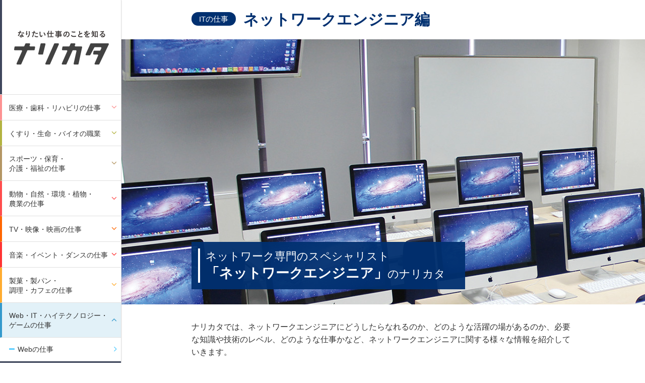

--- FILE ---
content_type: text/html
request_url: https://www.narikata.com/it/ne/
body_size: 91779
content:
<!doctype html>
<!--[if lt IE 7]>      <html class="no-js lt-ie9 lt-ie8 lt-ie7" lang="ja"> <![endif]-->
<!--[if IE 7]>         <html class="no-js lt-ie9 lt-ie8" lang="ja"> <![endif]-->
<!--[if IE 8]>         <html class="no-js lt-ie9" lang="ja"> <![endif]-->
<!--[if gt IE 8]><!--> <html class="no-js" lang="ja"> <!--<![endif]-->
<head>
<meta charset="utf-8">
<meta http-equiv="X-UA-Compatible" content="IE=edge">
<title>ITの仕事　ネットワークエンジニア編｜なりたい仕事のことを知る ナリカタ</title>
<meta name="description" content="ネットワークエンジニアとは何か、また、その仕事内容やなりかた、必要な資格など、ネットワークエンジニアやIT業界を目指す方、プログラミングやIT系の仕事に興味がある方のための情報サイトです。" />
<meta name="keywords" content="ネットワークエンジニア,エンジニア,ネットワークエンジニアとは,ネットワークエンジニアになるには,ネットワークエンジニアのなりかた,ネットワークエンジニアの仕事,ネットワークエンジニアの仕事,ネットワークエンジニアになるには,IT,ITの仕事,学校,専門学校,就職,就職先,資格,必要な資格,試験,仕事,収入,なりかた,ナリカタ,なるには,目指す" />
<meta name="viewport" content="width=device-width,user-scalable=no">
<meta name="format-detection" content="telephone=no">
<link rel="stylesheet" href="/common/css/normalize.min.css">
<link rel="stylesheet" href="/common/css/vendor/jquery.bxslider.css">
<link rel="stylesheet" href="/common/css/main.css">
<link rel="stylesheet" href="/common/css/it.css">
<script src="/common/js/vendor/modernizr-2.8.3-respond-1.4.2.min.js"></script>


<script type="text/javascript">
  var _gaq = _gaq || [];
  _gaq.push(['_setAccount', 'UA-20404779-2']);
  _gaq.push(['_setDomainName', '.narikata.com']);
  _gaq.push(['_trackPageview']);

  (function() {
    var ga = document.createElement('script'); ga.type = 'text/javascript'; ga.async = true;
    ga.src = ('https:' == document.location.protocol ? 'https://ssl' : 'http://www') + '.google-analytics.com/ga.js';
    var s = document.getElementsByTagName('script')[0]; s.parentNode.insertBefore(ga, s);
  })();
</script>


<!-- Google tag (gtag.js) -->
<script async src="https://www.googletagmanager.com/gtag/js?id=G-7V60C56DJX"></script>
<script>
window.dataLayer = window.dataLayer || [];
function gtag(){dataLayer.push(arguments);}
gtag('js', new Date());

gtag('config', 'G-7V60C56DJX');
</script>

</head>
<body id="top">
<div class="it outer_container">
  
  <div class="side">
    <h1 class="siteid"><a href="/" class="ov"><img src="/common/img/share/siteid.png" alt="なりたい仕事のことを知る ナリカタ" width="188" height="68"></a></h1>
    <nav>
      <ul class="category_nav">
        <li class="category" id="cat01">
          <span class="cat_name">医療・歯科・<span class="br_point">リハビリの仕事</span></span>
          <ul class="cat_list">
            <li class="cat_item" id="medical">
              <span class="item_tl">医療をサポートする仕事</span>
              <ul class="item_list">
                <li><a href="/medical/ms/">医療秘書</a></li>
                <li><a href="/medical/mc/">病棟クラーク</a></li>
                <li><a href="/medical/rhia/">診療情報管理士</a></li>
                <li><a href="/medical/elt/">救急救命士</a></li>
                <li><a href="/medical/mia/">医療情報管理者</a></li>
                <li><a href="/medical/lmt/">臨床検査技師</a></li>
                <li><a href="/medical/ce/">臨床工学技士</a></li>
                <li><a href="/medical/nur/">看護師</a></li>
                <li><a href="/medical/mo/">医療事務</a></li>
                <li><a href="/medical/mo-secretary/">医局秘書</a></li>
                <li><a href="/medical/out-mc/">外来クラーク</a></li>
                <li><a href="/medical/mo-staff/">医事課スタッフ</a></li>
                <li><a href="/medical/medical-it/">医事コンピュータ・インストラクター</a></li>
                <li><a href="/medical/medical-st/">病院内運動指導スタッフ</a></li>
              </ul>
            </li>
            <li class="cat_item" id="dental">
              <span class="item_tl">歯科医療の仕事</span>
              <ul class="item_list">
                <li><a href="/dental/dt/">歯科技工士</a></li>
                <li><a href="/dental/dh/">歯科衛生士</a></li>
                <li><a href="/dental/da/">歯科助手</a></li>
              </ul>
            </li>
            <li class="cat_item" id="reha">
              <span class="item_tl">リハビリの仕事</span>
              <ul class="item_list">
                <li><a href="/reha/po/">義肢装具士</a></li>
                <li><a href="/reha/pt/">理学療法士</a></li>
                <li><a href="/reha/ot/">作業療法士</a></li>
                <li><a href="/reha/ort/">視能訓練士</a></li>
                <li><a href="/reha/st/">言語聴覚士</a></li>
                <li><a href="/reha/sk/">鍼灸師</a></li>
                <li><a href="/reha/jt/">柔道整復師</a></li>
                <li><a href="/reha/ost/">整形靴技術者</a></li>
              </ul>
            </li>
          </ul>
        </li>
        <li class="category" id="cat02">
          <span class="cat_name">くすり・生命・<span class="br_point">バイオの職業</span></span>
          <ul class="cat_list">
            <li class="cat_item" id="medicine">
              <span class="item_tl">くすりの仕事</span>
              <ul class="item_list">
                <li><a href="/medicine/ma/">登録販売者</a></li>
                <li><a href="/medicine/pc/">調剤薬局事務</a></li>
                <li><a href="/medicine/dm/">薬店経営者</a></li>
                <li><a href="/medicine/ps/">調剤薬局・病院薬局スタッフ</a></li>
                <li><a href="/medicine/kampo-adviser/">漢方アドバイザー</a></li>
              </ul>
            </li>
            <li class="cat_item" id="biotech">
              <span class="item_tl">生命・バイオの仕事</span>
              <ul class="item_list">
                <li><a href="/biotech/mde/">医薬品開発技術者</a></li>
                <li><a href="/biotech/cde/">化粧品開発技術者</a></li>
                <li><a href="/biotech/fde/">食品開発技術者</a></li>
                <li><a href="/biotech/eae/">環境分析技術者</a></li>
                <li><a href="/biotech/dna/">DNA技術者</a></li>
                <li><a href="/biotech/be/">醸造技術者</a></li>
                <li><a href="/biotech/to/">技術系公務員</a></li>
                <li><a href="/biotech/genome/">ゲノム開発技術者</a></li>
                <li><a href="/biotech/reg-medical/">再生医療従事者</a></li>
                <li><a href="/biotech/genetic-ae/">遺伝子分析技術者</a></li>
                <li><a href="/biotech/science-ae/">科学分析技術者</a></li>
              </ul>
            </li>
          </ul>
        </li>
        <li class="category" id="cat03">
          <span class="cat_name">スポーツ・保育・<span class="br_point">介護・福祉の仕事</span></span>
          <ul class="cat_list">
            <li class="cat_item" id="sports">
              <span class="item_tl">スポーツの仕事</span>
              <ul class="item_list">
                <li><a href="/sports/st/">スポーツトレーナー</a></li>
                <li><a href="/sports/si/">スポーツインストラクター</a></li>
                <li><a href="/sports/mc/">監督・コーチ</a></li>
                <li><a href="/sports/at/">アスレティックトレーナー</a></li>
                <li><a href="/sports/pt/">パーソナルトレーナー</a></li>
                <li><a href="/sports/saver/">ライフセーバー</a></li>
                <li><a href="/sports/school-st/">スポーツスクール指導員</a></li>
                <li><a href="/sports/shop-staff/">スポーツショップ販売員</a></li>
                <li><a href="/sports/health-trainer/">健康運動指導者</a></li>
                <li><a href="/sports/fitness-trainer/">フィットネスインストラクター</a></li>
                <li><a href="/sports/swimming-trainer/">スイミングインストラクター</a></li>
              </ul>
            </li>
            <li class="cat_item" id="welfare">
              <span class="item_tl">介護・福祉の仕事</span>
              <ul class="item_list">
                <li><a href="/welfare/csw/">社会福祉士</a></li>
                <li><a href="/welfare/psw/">精神保健福祉士</a></li>
                <li><a href="/welfare/cw/">介護福祉士(ケアワーカー)</a></li>
                <li><a href="/welfare/hh/">ホームヘルパー</a></li>
                <li><a href="/welfare/child-welfare/">児童福祉司</a></li>
                <li><a href="/welfare/child-counselor/">児童指導員</a></li>
                <li><a href="/welfare/child-sw/">保健児童ソーシャルワーカー</a></li>
                <li><a href="/welfare/cpp/">公認心理師</a></li>
                <li><a href="/welfare/home-rehab/">訪問リハビリスタッフ</a></li>
                <li><a href="/welfare/care-induction/">介護職員（介護職員初任者）</a></li>
                <li><a href="/welfare/msw/">医療ソーシャルワーカー</a></li>
              </ul>
            </li>
            <li class="cat_item" id="childcare">
              <span class="item_tl">保育の仕事</span>
              <ul class="item_list">
                <li><a href="/childcare/cp/">保育士</a></li>
                <li><a href="/childcare/kt/">幼稚園教諭</a></li>
                <li><a href="/childcare/cs/">医療保育士</a></li>
                <li><a href="/childcare/ft/">施設保育士</a></li>
              </ul>
            </li>
          </ul>
        </li>
        <li class="category" id="cat04">
          <span class="cat_name">動物・自然・環境・植物・<span class="br_point">農業の仕事</span></span>
          <ul class="cat_list">
            <li class="cat_item" id="animal">
              <span class="item_tl">動物・海洋の仕事</span>
              <ul class="item_list">
                <li><a href="/animal/pt/">ペットトリマー</a></li>
                <li><a href="/animal/aht/">動物看護士</a></li>
                <li><a href="/animal/dcs/">ドッグカフェスタッフ</a></li>
                <li><a href="/animal/bs/">動物園飼育員</a></li>
                <li><a href="/animal/pss/">ペットショップスタッフ</a></li>
                <li><a href="/animal/dt/">ドッグトレーナー</a></li>
                <li><a href="/animal/ab/">水族館飼育員</a></li>
                <li><a href="/animal/ei/">乗馬インストラクター</a></li>
                <li><a href="/animal/aq/">アクアリスト</a></li>
                <li><a href="/animal/at/">アニマルセラピスト</a></li>
                <li><a href="/animal/dco/">ドッグカフェオーナー</a></li>
                <li><a href="/animal/di/">ダイビングインストラクター</a></li>
                <li><a href="/animal/ps/">ペットシッター</a></li>
                <li><a href="/animal/bd/">ブリーダー</a></li>
                <li><a href="/animal/adtrainer/">介助犬訓練士</a></li>
                <li><a href="/animal/d-trainer/">ドルフィントレーナー</a></li>
                <li><a href="/animal/esthetician/">ペットエステティシャン</a></li>
              </ul>
            </li>
            <li class="cat_item" id="env">
              <span class="item_tl">自然・環境の仕事</span>
              <ul class="item_list">
                <li><a href="/env/ea/">環境教育指導者</a></li>
                <li><a href="/env/ec/">環境カウンセラー</a></li>
                <li><a href="/env/eai/">環境アセスメント調査員</a></li>
                <li><a href="/env/bm/">ビオトープ管理士</a></li>
                <li><a href="/env/pr/">パークレンジャー</a></li>
                <li><a href="/env/oi/">アウトドアインストラクター</a></li>
                <li><a href="/env/wco/">野生動物保護官</a></li>
                <li><a href="/nature/ip/">インタープリター</a></li>
                <li><a href="/env/mci/">海洋生物調査員</a></li>
                <li><a href="/env/ci/">キャンプインストラクター</a></li>
                <li><a href="/env/investigator/">海洋調査員</a></li>
              </ul>
            </li>
            <li class="cat_item" id="flower">
              <span class="item_tl">植物・フラワーの仕事</span>
              <ul class="item_list">
                <li><a href="/flower/fc/">フラワーコーディネーター</a></li>
                <li><a href="/flower/fa/">フラワーアーティスト</a></li>
                <li><a href="/flower/fl/">フローリスト</a></li>
                <li><a href="/flower/gd/">ガーデンデザイナー</a></li>
              </ul>
            </li>
            <li class="cat_item" id="agriculture">
              <span class="item_tl">農業の仕事</span>
              <ul class="item_list">
                <li><a href="/agriculture/fm/">農業生産者</a></li>
                <li><a href="/agriculture/fs/">農園スタッフ</a></li>
                <li><a href="/agriculture/fa/">農業従事者</a></li>
              </ul>
            </li>
          </ul>
        </li>
        <li class="category" id="cat05">
          <span class="cat_name">TV・映像・<span class="br_point">映画の仕事</span></span>
          <ul class="cat_list">
            <li class="cat_item" id="movie">
              <span class="item_tl">映画・映像の仕事</span>
              <ul class="item_list">
                <li><a href="/movie/act/">俳優</a></li>
                <li><a href="/movie/fp/">映画プロデューサー</a></li>
                <li><a href="/movie/fd/">映画監督</a></li>
                <li><a href="/movie/va/">声優</a></li>
                <li><a href="/movie/ga/">照明技師</a></li>
                <li><a href="/movie/so/">録音技師</a></li>
                <li><a href="/movie/ad/">美術監督</a></li>
                <li><a href="/movie/stu/">スタント</a></li>
                <li><a href="/movie/cgc/">3DCGクリエイター</a></li>
                <li><a href="/movie/dvc/">デジタルVFXクリエイター</a></li>
                <li><a href="/movie/vd/">映像デザイナー</a></li>
                <li><a href="/movie/sd/">音響デザイナー</a></li>
                <li><a href="/movie/fi/">映像作家</a></li>
                <li><a href="/movie/ma/">メイキャップ</a></li>
                <li><a href="/movie/sm/">特殊メイクアーティスト</a></li>
                <li><a href="/movie/cd/">衣装デザイン</a></li>
                <li><a href="/movie/di/">配給</a></li>
                <li><a href="/movie/as/">宣伝・販促</a></li>
                <li><a href="/movie/st/">字幕翻訳家</a></li>
                <li><a href="/movie/mc/">映画評論家</a></li>
                <li><a href="/movie/me/">MAエンジニア</a></li>
                <li><a href="/movie/ava/">アニメ声優</a></li>
                <li><a href="/movie/sa/">舞台俳優</a></li>
                <li><a href="/movie/ta/">タレント</a></li>
                <li><a href="/movie/na/">ナレーター</a></li>
                <li><a href="/movie/em/">イベントMC</a></li>
                <li><a href="/movie/aa/">アクション俳優</a></li>
                <li><a href="/movie/talent-mg/">タレントマネージャー</a></li>
                <li><a href="/movie/film-scenario/">映画シナリオライター</a></li>
                <li><a href="/movie/compositer/">コンポジター</a></li>
              </ul>
            </li>
            <li class="cat_item" id="tv">
              <span class="item_tl">TV・ラジオの仕事</span>
              <ul class="item_list">
                <li><a href="/tv/tpd/">テレビ番組ディレクター</a></li>
                <li><a href="/tv/cmr/">映像カメラマン</a></li>
                <li><a href="/tv/tp/">テレビ番組プロデューサー</a></li>
                <li><a href="/tv/ga/">照明技術者</a></li>
                <li><a href="/tv/rd/">ラジオ番組ディレクター</a></li>
                <li><a href="/tv/an/">アナウンサー</a></li>
                <li><a href="/tv/dj/">DJ</a></li>
                <li><a href="/tv/re/">レポーター</a></li>
                <li><a href="/tv/cm-movie/">CM映像制作</a></li>
                <li><a href="/tv/cm-director/">CMディレクター</a></li>
                <li><a href="/tv/cm-planner/">CMプランナー</a></li>
                <li><a href="/tv/cm-producer/">CMプロデューサー</a></li>
                <li><a href="/tv/assistant_director/">アシスタントディレクター</a></li>
              </ul>
            </li>
            <li class="cat_item" id="cg">
              <span class="item_tl">CG・映像の仕事</span>
              <ul class="item_list">
                <li><a href="/cg/cg-d/">CGデザイナー</a></li>
                <li><a href="/cg/fc/">映像編集者</a></li>
                <li><a href="/cg/cad_operator/">CADオペレーター</a></li>
              </ul>
            </li>
          </ul>
        </li>
        <li class="category" id="cat06">
          <span class="cat_name">音楽・イベント・<span class="br_point">ダンスの仕事</span></span>
          <ul class="cat_list">
            <li class="cat_item" id="music">
              <span class="item_tl">音楽の仕事</span>
              <ul class="item_list">
                <li><a href="/music/ms/">ミュージシャン</a></li>
                <li><a href="/music/ss/">シンガーソングライター</a></li>
                <li><a href="/music/sv/">ソロヴォーカリスト</a></li>
                <li><a href="/music/pae/">PAエンジニア</a></li>
                <li><a href="/music/mp/">音楽プロデューサー</a></li>
                <li><a href="/music/cp/">作曲家</a></li>
                <li><a href="/music/guitarist/">ギタリスト</a></li>
                <li><a href="/music/drummer/">ドラマー</a></li>
                <li><a href="/music/bassist/">ベーシスト</a></li>
                <li><a href="/music/repair/">楽器リペアマン</a></li>
                <li><a href="/music/keyboardist/">キーボーディスト</a></li>
                <li><a href="/music/brass-band/">吹奏楽団員</a></li>
              </ul>
            </li>
            <li class="cat_item" id="event">
              <span class="item_tl">舞台・イベントの仕事</span>
              <ul class="item_list">
                <li><a href="/event/cp/">コンサートプロデューサー</a></li>
                <li><a href="/event/cpm/">コンサートプロモーター</a></li>
                <li><a href="/event/cpp/">コンサート企画・制作</a></li>
                <li><a href="/event/lo/">照明オペレーター</a></li>
                <li><a href="/event/ev/">イベンター</a></li>
                <li><a href="/event/sd/">舞台監督</a></li>
                <li><a href="/event/sa/">舞台美術</a></li>
                <li><a href="/event/tm/">ツアーマネージャー</a></li>
                <li><a href="/event/mit/">楽器テクニシャン</a></li>
                <li><a href="/event/pr/">演出家</a></li>
                <li><a href="/event/sound_designer/">サウンドデザイナー</a></li>
                <li><a href="/event/lighting_designer/">照明デザイナー</a></li>
                <li><a href="/event/sound_editor/">音響エディタ</a></li>
                <li><a href="/event/sound_director/">音響監督</a></li>
                <li><a href="/event/sound_crew/">音響</a></li>
                <li><a href="/event/lighting_crew/">舞台照明</a></li>
                <li><a href="/event/stagesound_crew/">舞台音響</a></li>
                <li><a href="/event/event-producer/">イベントプロデューサー</a></li>
                <li><a href="/event/event-planner/">イベントプランナー</a></li>
                <li><a href="/event/event-cn/">イベントコーディネーター</a></li>
              </ul>
            </li>
            <li class="cat_item" id="dance">
              <span class="item_tl">ダンスの仕事</span>
              <ul class="item_list">
                <li><a href="/dance/bd/">バックダンサー</a></li>
                <li><a href="/dance/tpd/">テーマパークダンサー</a></li>
                <li><a href="/dance/ins/">ダンスインストラクター</a></li>
                <li><a href="/dance/chg/">振付師</a></li>
                <li><a href="/dance/md/">ミュージカルダンサー</a></li>
                <li><a href="/dance/dcg/">ダンスコリオグラファー</a></li>
                <li><a href="/dance/sd/">ショーダンサー</a></li>
                <li><a href="/dance/ma/">ミュージカルアクター</a></li>
                <li><a href="/dance/cheerleader/">チアリーダー</a></li>
              </ul>
            </li>
            <li class="cat_item" id="vocal">
              <span class="item_tl">ヴォーカルの仕事</span>
              <ul class="item_list">
                <li><a href="/vocal/bv/">バンドヴォーカル</a></li>
                <li><a href="/vocal/vt/">ボイストレーナー</a></li>
                <li><a href="/vocal/dv/">ダンス&amp;ヴォーカリスト</a></li>
              </ul>
            </li>
            <li class="cat_item" id="business">
              <span class="item_tl">音楽ビジネスの仕事</span>
              <ul class="item_list">
                <li><a href="/business/am/">アーティストマネージャー</a></li>
                <li><a href="/business/fcs/">ファンクラブスタッフ</a></li>
                <li><a href="/business/re/">レコーディングエンジニア</a></li>
                <li><a href="/business/ap/">アーティストプロモーター</a></li>
                <li><a href="/business/ly/">作詞家</a></li>
                <li><a href="/business/arr/">編曲家</a></li>
                <li><a href="/business/emm/">音楽雑誌編集</a></li>
                <li><a href="/business/mr/">音楽ライター</a></li>
                <li><a href="/business/ar/">A&amp;R</a></li>
                <li><a href="/business/ps/">プロダクションスタッフ</a></li>
                <li><a href="/business/cp/">サウンドクリエイター</a></li>
                <li><a href="/business/video_creator/">音楽映像クリエイター</a></li>
                <li><a href="/business/video_producer/">音楽映像プロデューサー</a></li>
                <li><a href="/business/webcast_director/">Web放送番組ディレクター</a></li>
                <li><a href="/business/dtm_creator/">DTMクリエイター</a></li>
              </ul>
            </li>
          </ul>
        </li>
        <li class="category" id="cat07">
          <span class="cat_name">製菓・製パン・<span class="br_point">調理・カフェの仕事</span></span>
          <ul class="cat_list">
            <li class="cat_item" id="cook">
              <span class="item_tl">製菓・製パン・調理・カフェの仕事</span>
              <ul class="item_list">
                <li><a href="/cook/chef/">調理師（シェフ）</a></li>
                <li><a href="/cook/co/">カフェオーナー</a></li>
                <li><a href="/cook/bl/">ブーランジェ</a></li>
                <li><a href="/cook/br/">バリスタ</a></li>
                <li><a href="/cook/vd/">ヴァンドゥーズ</a></li>
                <li><a href="/cook/pt/">パティシエ</a></li>
                <li><a href="/cook/ch/">ショコラティエ</a></li>
                <li><a href="/cook/sweets-planner/">デザート&amp;スイーツプランナー</a></li>
                <li><a href="/cook/bartender/">バーテンダー</a></li>
                <li><a href="/cook/cake-planner/">ウェディングケーキプランナー</a></li>
                <li><a href="/cook/school-lunch/">給食調理員</a></li>
                <li><a href="/cook/ci/">クッキングインストラクター</a></li>
                <li><a href="/cook/f-coordinator/">フードコーディネーター</a></li>
              </ul>
            </li>
          </ul>
        </li>
        <li class="category" id="cat08">
          <span class="cat_name">Web・IT・ハイテクノロジー・<span class="br_point">ゲームの仕事</span></span>
          <ul class="cat_list">
            <li class="cat_item" id="web">
              <span class="item_tl">Webの仕事</span>
              <ul class="item_list">
                <li><a href="/web/wd/">Webデザイナー</a></li>
                <li><a href="/web/w-dir/">Webディレクター</a></li>
                <li><a href="/web/w-prd/">Webプロデューサー</a></li>
                <li><a href="/web/w-prg/">Webプログラマー</a></li>
                <li><a href="/web/w-app-dsr/">アプリケーションデザイナー</a></li>
                <li><a href="/web/w-app-egr/">アプリケーションエンジニア</a></li>
                <li><a href="/web/w-planner/">Webプランナー</a></li>
                <li><a href="/web/w-engineer/">Webエンジニア</a></li>
                <li><a href="/web/w-writer/">Webライター</a></li>
                <li><a href="/web/w-ad/">Webアートディレクター</a></li>
                <li><a href="/web/w-creator/">Webクリエーター</a></li>
                <li><a href="/web/w-cp/">Webコンテンツプランナー</a></li>
                <li><a href="/web/w-ia/">インフォメーションアーキテクト</a></li>
                <li><a href="/web/w-hacker/">ホワイトハッカー</a></li>
                <li><a href="/web/w-interface/">インターフェースデザイナー</a></li>
                <li><a href="/web/ebook-creator/">e-bookクリエイター</a></li>
                <li><a href="/web/w-app-dev/">Web アプリケーション開発者</a></li>
              </ul>
            </li>
            <li class="cat_item" id="it">
              <span class="item_tl">ITの仕事</span>
              <ul class="item_list">
                <li><a href="/it/se/">システムエンジニア</a></li>
                <li><a href="/it/pg/">プログラマ</a></li>
                <li><a href="/it/ne/">ネットワークエンジニア</a></li>
                <li><a href="/it/na/">ネットワーク管理者</a></li>
                <li><a href="/it/co/">ITコンサルタント</a></li>
                <li><a href="/it/gss/">一般事務・販売・営業サポート</a></li>
                <li><a href="/it/dtp/">DTPオペレーター</a></li>
                <li><a href="/it/system_administrator/">システムアドミニストレーター</a></li>
                <li><a href="/it/it_coordinator/">ITコーディネーター</a></li>
                <li><a href="/it/network_programmer/">ネットワークプログラマ</a></li>
                <li><a href="/it/db_enginee/">データベースエンジニア</a></li>
              </ul>
            </li>
            <li class="cat_item" id="hightech">
              <span class="item_tl">ハイテクノロジーの仕事</span>
              <ul class="item_list">
                <li><a href="/hightech/rde/">ロボット設計技術者</a></li>
                <li><a href="/hightech/ese/">組込みシステムエンジニア</a></li>
                <li><a href="/hightech/rc/">ロボットクリエイター</a></li>
                <li><a href="/hightech/cad/">CAD技術者</a></li>
                <li><a href="/hightech/cg_enginee/">CGエンジニア</a></li>
              </ul>
            </li>
            <li class="cat_item" id="game">
              <span class="item_tl">ゲームの仕事</span>
              <ul class="item_list">
                <li><a href="/game/gg/">ゲームグラフィッカー</a></li>
                <li><a href="/game/g-prg/">ゲームプログラマー</a></li>
                <li><a href="/game/g-wr/">ゲームシナリオライター</a></li>
                <li><a href="/game/g-prn/">ゲームプランナー</a></li>
                <li><a href="/game/gbd/">ゲーム背景デザイナー</a></li>
                <li><a href="/game/gcd/">ゲームキャラクターデザイナー</a></li>
                <li><a href="/game/cm/">CGモデラー</a></li>
                <li><a href="/game/ca/">CGアニメーター</a></li>
                <li><a href="/game/e-sports_producer/">e-sportsプロデューサー</a></li>
                <li><a href="/game/gamecomposer/">ゲーム音楽作曲家</a></li>
                <li><a href="/game/pro-gamer/">プロゲーマー</a></li>
                <li><a href="/game/e-sports_analyst/">e-sportsアナリスト</a></li>
                <li><a href="/game/gamescripter/">ゲームスクリプター</a></li>
                <li><a href="/game/gamedirector/">ゲームディレクター</a></li>
                <li><a href="/game/cg_motiondesigner/">CGモーションデザイナー</a></li>
              </ul>
            </li>
          </ul>
        </li>
        <li class="category" id="cat09">
          <span class="cat_name">マンガ・小説・デザイン・<span class="br_point">イラスト・アニメの仕事</span></span>
          <ul class="cat_list">
            <li class="cat_item" id="manga">
              <span class="item_tl">マンガの仕事</span>
              <ul class="item_list">
                <li><a href="/manga/mg/">マンガ家</a></li>
                <li><a href="/manga/me/">マンガ誌編集者</a></li>
              </ul>
            </li>
            <li class="cat_item" id="novel">
              <span class="item_tl">小説・雑誌の仕事</span>
              <ul class="item_list">
                <li><a href="/novel/nv/">小説家</a></li>
                <li><a href="/novel/lnw/">ライトノベル作家</a></li>
                <li><a href="/novel/sw/">シナリオライター・脚本家</a></li>
                <li><a href="/novel/ca/">マンガ原作者</a></li>
                <li><a href="/novel/w/">ライター</a></li>
                <li><a href="/novel/cw/">コピーライター</a></li>
                <li><a href="/novel/m-editor/">雑誌編集者</a></li>
                <li><a href="/novel/author/">絵本作家</a></li>
                <li><a href="/novel/typography/">タイポグラフィデザイナー</a></li>
                <li><a href="/novel/m-writer/">雑誌ライター</a></li>
              </ul>
            </li>
            <li class="cat_item" id="design">
              <span class="item_tl">デザインの仕事</span>
              <ul class="item_list">
                <li><a href="/design/gd/">グラフィックデザイナー</a></li>
                <li><a href="/design/pdd/">プロダクトデザイナー</a></li>
                <li><a href="/design/pd/">パッケージデザイナー</a></li>
                <li><a href="/design/art-dir/">アートディレクター</a></li>
                <li><a href="/design/dtp/">DTPデザイナー</a></li>
                <li><a href="/design/cd/">キャラクターデザイナー</a></li>
                <li><a href="/design/ed/">エディトリアルデザイナー</a></li>
                <li><a href="/design/id/">インテリアデザイナー</a></li>
                <li><a href="/design/spatial_designer/">空間デザイナー</a></li>
                <li><a href="/design/interior_designer/">インテリアプランナー</a></li>
                <li><a href="/design/lighting_equipment_designer/">照明器具デザイナー</a></li>
                <li><a href="/design/accessories_designer/">シルバーアクセサリーデザイナー</a></li>
                <li><a href="/design/color_coordinator/">カラーコディネーター</a></li>
                <li><a href="/design/creative_director/">クリエイティブディレクター</a></li>
                <li><a href="/design/advertising_planner/">広告プランナー</a></li>
                <li><a href="/design/copywriter/">コピーライター</a></li>
                <li><a href="/design/ad_solicitor/">アカウント・エグゼクティブ（広告営業）</a></li>
              </ul>
            </li>
            <li class="cat_item" id="car-design">
              <span class="item_tl">自動車デザインの仕事</span>
              <ul class="item_list">
                <li><a href="/car-design/cd/index.html">自動車デザイナー</a></li>
                <li><a href="/car-design/cm/index.html">自動車モデラー</a></li>
              </ul>
            </li>
            <li class="cat_item" id="illust">
              <span class="item_tl">イラストレーションの仕事</span>
              <ul class="item_list">
                <li><a href="/illust/il/">イラストレーター</a></li>
                <li><a href="/illust/ci/">コミックイラストレーター</a></li>
                <li><a href="/illust/pbw/">絵本作家</a></li>
              </ul>
            </li>
            <li class="cat_item" id="anime">
              <span class="item_tl">アニメーションの仕事</span>
              <ul class="item_list">
                <li><a href="/anime/am/">アニメーター</a></li>
                <li><a href="/anime/cd/">色彩設計</a></li>
                <li><a href="/anime/ac/">アニメコンポジター</a></li>
                <li><a href="/anime/ad/">アニメ監督</a></li>
              </ul>
            </li>
          </ul>
        </li>
        <li class="category" id="cat10">
          <span class="cat_name">美容・ブライダル・<span class="br_point">ファッションの仕事</span></span>
          <ul class="cat_list">
            <li class="cat_item" id="beauty">
              <span class="item_tl">美容・メイクの仕事</span>
              <ul class="item_list">
                <li><a href="/beauty/ha/">ヘアメイクアーティスト</a></li>
                <li><a href="/beauty/ba/">ビューティアドバイザー</a></li>
                <li><a href="/beauty/tb/">トータルビューティシャン</a></li>
                <li><a href="/beauty/hs/">ヘアスタイリスト（美容師）</a></li>
                <li><a href="/beauty/beauty-sk/">美容鍼灸師</a></li>
                <li><a href="/beauty/aroma-th/">アロマセラピスト</a></li>
                <li><a href="/beauty/effects-make/">特殊ヘアメイクアーティスト</a></li>
                <li><a href="/beauty/colorist/">カラーリスト</a></li>
              </ul>
            </li>
            <li class="cat_item" id="esthetic">
              <span class="item_tl">エステ・ネイルの仕事</span>
              <ul class="item_list">
                <li><a href="/esthetic/est/">エステティシャン</a></li>
                <li><a href="/esthetic/nt/">ネイリスト</a></li>
                <li><a href="/esthetic/bt/">ビューティセラピスト</a></li>
              </ul>
            </li>
            <li class="cat_item" id="bridal">
              <span class="item_tl">ブライダルの仕事</span>
              <ul class="item_list">
                <li><a href="/bridal/bha/">ブライダルヘアメイクアーティスト</a></li>
                <li><a href="/bridal/wdc/">ウェディングドレスコーディネーター</a></li>
                <li><a href="/bridal/ba/">ブライダルアテンダント</a></li>
                <li><a href="/bridal/bbc/">ブライダルビューティーコーディネーター</a></li>
                <li><a href="/bridal/bfc/">ブライダルフラワーコーディネーター</a></li>
                <li><a href="/bridal/bp/">ブライダルプランナー</a></li>
                <li><a href="/bridal/bouquet-des/">ブーケデザイナー</a></li>
              </ul>
            </li>
            <li class="cat_item" id="fashion">
              <span class="item_tl">ファッションの仕事</span>
              <ul class="item_list">
                <li><a href="/fashion/fa/">ファッションアドバイザー</a></li>
                <li><a href="/fashion/pm/">パタンナー</a></li>
                <li><a href="/fashion/fd/">ファッションデザイナー</a></li>
                <li><a href="/fashion/fs/">ファッションスタイリスト</a></li>
              </ul>
            </li>
          </ul>
        </li>
        <li class="category" id="cat11">
          <span class="cat_name">ホテル・観光の仕事</span>
          <ul class="cat_list">
            <li class="cat_item" id="tour">
              <span class="item_tl">ホテル・観光の仕事</span>
              <ul class="item_list">
                <li><a href="/tour/lg/">通訳ガイド</a></li>
                <li><a href="/tour/its/">インバウンドツアーセールス</a></li>
                <li><a href="/tour/tc/">ツアーコンダクター</a></li>
                <li><a href="/tour/coordinator/">観光コーディネーター</a></li>
                <li><a href="/tour/guide/">観光ガイド</a></li>
                <li><a href="/tour/tshm/">旅行業務取扱管理者</a></li>
                <li><a href="/tour/tss/">観光局スタッフ</a></li>
                <li><a href="/tour/bell-cap/">ベルキャプテン</a></li>
                <li><a href="/tour/info-staff/">インフォメーションスタッフ</a></li>
                <li><a href="/tour/security-staff/">保安検査スタッフ</a></li>
              </ul>
            </li>
          </ul>
        </li>
        <li class="category" id="cat12">
          <span class="cat_name">通訳・翻訳の仕事</span>
          <ul class="cat_list">
            <li class="cat_item" id="translate">
              <span class="item_tl">通訳・翻訳の仕事</span>
              <ul class="item_list">
                <li><a href="/translate/ip/">通訳者</a></li>
                <li><a href="/translate/tl/">翻訳家</a></li>
                <li><a href="/translate/jt/">日本語教師</a></li>
                <li><a href="/translate/ttl/">技術翻訳者</a></li>
              </ul>
            </li>
          </ul>
        </li>
        
      </ul>
    </nav>
    <div class="side-bnr">
      <ul>
        <li><a href="/column/" target="_blank" class="ov"><img src="/common/img/share/bnr-side-com01.jpg" alt="ナリカタコラム"></a></li>
        </ul>
      </div>
  </div>

  <div class="ne main_container">
    <div class="header clearfix">
      <header>
        <div class="sp_siteid sp"><a href="/"><img src="/common/img/share/sp_siteid.png" alt="ナリカタ"></a></div>
        <h1 class="job_ttl wrap"><a href="/it/ne/"><em>ITの仕事</em><strong>ネットワークエンジニア編</strong></a></h1>
        <!--<div class="menu_btn sp"><img src="/common/img/share/sp_menu_btn.png" alt="MENU"></div>-->
      </header>
    <!--  <div class="gnav_block">
        <nav>
          <ul class="gnav wrap clearfix">
            <li class="js_sub">
              <a href="/web/wd/work/about/" class="cat_item">仕事を知る</a>
              <div class="sub_nav">
                <ul class="sub01 wrap">
                  <li><a href="/web/wd/work/about/">Webデザイナーとは</a></li>
                  <li><a href="/web/wd/work/content/">Webデザイナーの仕事</a></li>
                  <li><a href="/web/wd/work/field/">就職先・活躍フィールド</a></li>
                </ul>
              </div>
            </li>
            <li class="js_sub">
              <a href="/web/wd/howto/way/" class="cat_item">なりかたを知る</a>
              <div class="sub_nav">
                <ul class="sub02 wrap">
                  <li><a href="/web/wd/howto/way/">Webデザイナーへの道のり</a></li>
                  <li><a href="/web/wd/howto/quality/">必要な知識・求められる資質</a></li>
                  <li><a href="/web/wd/howto/exam/">資格・試験情報</a></li>
                </ul>
              </div>
            </li>
            <li><a href="/web/wd/alumni/interview/" class="cat_item">先輩を知る</a></li>
            <li><a href="/web/wd/school/" class="cat_item">目指せる学校</a></li>
            <li class="sp"><a href="/web/wd/glossary/">専門用語集</a></li>
          </ul>
        </nav>
      </div> /.gnav_block -->
    </div><!-- /.header -->

    <div class="job_top container">
      <div class="cont_header">
        <div class="mv">
          <img src="/common/img/it/ne/mv.jpg" alt="" class="mv_img js_img_fix pc">
          <img src="/common/img/it/ne/sp_mv.jpg" alt="" class="sp">
          <div class="wrap">
            <div class="page_ttl">
              <p>ネットワーク専門のスペシャリスト<br><strong>「ネットワークエンジニア」</strong>のナリカタ</p>
            </div>
          </div>
        </div>
        <p class="lead wrap pc">ナリカタでは、ネットワークエンジニアにどうしたらなれるのか、どのような活躍の場があるのか、必要な知識や技術のレベル、どのような仕事かなど、ネットワークエンジニアに関する様々な情報を紹介していきます。</p>
      </div><!-- /.cont_header -->

      <div class="cont_body">
        <div class="wrap">
          <section>
            <h3 class="cont_h01">ネットワークエンジニアとは</h3>
            <p class="catch">安定したネットワーク通信を構築・保持する<br class="pc">ネットワーク分野に特化したエンジニア</p>
            <div class="cont_text clearfix">
              <p>コンピューターネットワークの設計やシステム構築、保守管理など、ネットワーク通信の専門分野を担当するエンジニア。実際の仕事内容は、ネットワークの設計、ネットワークの構築、ネットワークの監視・運用という３つに大別でき、就業先やクライアントからの要件によって業務の幅は大きく異なりますが、案件やネットワークの規模によっては、設計から構築、運用までを一人で担当するケースもあります。<br>セキュリティや各種OS、サーバーなどに関する幅広い知識はもちろん、クライアントやユーザーの要望を理解・把握するヒアリング能力やコミュニケーション能力も重要になります。</p>
            </div>
          </section>
          <section>
            <h3 class="cont_h01">ネットワークエンジニアを目指せる学校</h3>
            
          </section>
          <section>
            <h4 class="cont_h02">主な養成施設</h4>
            <ul class="school_list">

              <li class="school_info">
                <section>
                  <div class="school_header">
                    <h1 class="school_name"><a href="https://www.sba.ac.jp/" target="_blank">札幌デザイン&amp;テクノロジー専門学校</a></h1>
                    <div class="contact clearfix">
                      <p class="address">〒060-0001 札幌市中央区北1条西8丁目2番地75</p>
                      <p class="tel_box">（フリーダイヤル）<span class="tel">0120-27-6200</span></p>
                    </div>
                  </div>
                  <div class="school_body">
                    <div class="course clearfix">
                      <dl>
                        <dt class="name"><a href="https://www.sba.ac.jp/course/white_hacker.html" target="_blank">AI&テクノロジー科 ホワイトハッカー専攻【4年制】</a></dt>
                        <dt class="name"><a href="https://www.sba.ac.jp/course/ai_engineer.html" target="_blank">AI&テクノロジー科 AIエンジニア専攻【4年制】</a></dt>
                        <dt class="name"><a href="https://www.sba.ac.jp/course/start_up.html" target="_blank">AI&テクノロジー科 ITスタートアップ専攻【4年制】</a></dt>
                        <dt class="name"><a href="https://www.sba.ac.jp/course/cloud_game_engineer.html" target="_blank">AI&テクノロジー科 クラウドゲームエンジニア専攻【4年制】</a></dt>
                      </dl>
                    </div>
                    <table>
                      <tr>
                        <th>他の募集学科</th>
                        <td>
                          <ul>
                            <li><a href="https://www.sba.ac.jp/course/e-sports_management.html" target="_blank">AI&テクノロジー科 e-sportsマネジメント専攻【4年制】</a></li>
                            <li><a href="https://www.sba.ac.jp/course/sp_game_creator.html" target="_blank">AI&テクノロジー科 スーパーゲームクリエーター専攻【4年制】</a></li>
                            <li><a href="https://www.sba.ac.jp/course/agriculture-management_technology.html" target="_blank">AI&テクノロジー科 農業マネジメントテクノロジー専攻【4年制】</a></li>
                            <li><a href="https://www.sba.ac.jp/course/cg_animation_illust.html" target="_blank">AI&テクノロジー科 CG・アニメーション&イラスト専攻【4年制】</a></li>
                            <li><a href="https://www.sba.ac.jp/course/scenario_contents_planning.html" target="_blank">AI&テクノロジー科 シナリオ&コンテンツ企画専攻【4年制】</a></li>
                            <li><a href="https://www.sba.ac.jp/course/e-sports_professional_gamer.html" target="_blank">デジタルテクノロジー科 e-sportsプロゲーマー専攻【3年制】</a></li>
                            <li><a href="https://www.sba.ac.jp/course/game_programmer.html" target="_blank">デジタルテクノロジー科 ゲームプログラマー専攻【3年制】</a></li>
                            <li><a href="https://www.sba.ac.jp/course/vr_ar.html" target="_blank">デジタルテクノロジー科 VR&AR制作専攻【3年制】</a></li>
                            <li><a href="https://www.sba.ac.jp/course/illustration_character_design.html" target="_blank">クリエイティブデザイン科 イラスト&キャラクターデザイン専攻【3年制】</a></li>
                            <li><a href="https://www.sba.ac.jp/course/animation.html" target="_blank">クリエイティブデザイン科 アニメーション専攻【3年制】</a></li>
                            <li><a href="https://www.sba.ac.jp/course/cg_creator.html" target="_blank">クリエイティブデザイン科 CGクリエーター専攻【3年制】</a></li>
                            <li><a href="https://www.sba.ac.jp/course/net_movie_creator.html" target="_blank">クリエイティブデザイン科 ネット動画クリエーター専攻【3年制】</a></li>
                          </ul>
                        </td>
                      </tr>
                    </table>
                    <ul class="btns">
                      <li><a class="ov" href="https://www.sba.ac.jp/" target="_blank">学校の詳細情報を確認する</a></li>
                      <li><a class="ov" href="https://www.sba.ac.jp/course/white_hacker.html" target="_blank">学科の詳細情報を確認する</a></li>
                    </ul>
                  </div>
                </section>
              </li><!-- /.school_info -->

              <li class="school_info">
                <section>
                  <div class="school_header">
                    <h1 class="school_name"><a href="https://www.hht.ac.jp/" target="_blank">北海道ハイテクノロジー専門学校</a></h1>
                    <div class="contact clearfix">
                      <p class="address">〒061-1396 北海道恵庭市恵み野北2-12-1</p>
                      <p class="tel_box">（フリーダイヤル）<span class="tel">0120-8119-17</span></p>
                    </div>
                  </div>
                  <div class="school_body">
                    <div class="course clearfix">
                      <dl>
                        <dt class="name"><a href="https://www.hht.ac.jp/department/itmedia/ai-whitehacker/#a-whitehacker" target="_blank">ITメディア学科 ホワイトハッカー専攻【3年制】</a></dt>
                        <dt class="name"></dt>
                      </dl>
                      <img src="/common/img/web/wd/school/ph_sca_web_wd.jpg" width="240" height="150" alt="" class="photo">
                    </div>
                    <table>
                      <tr>
                        <th>他の募集学科</th>
                        <td>
                          <ul>
                            <li><a href="https://www.hht.ac.jp/department/space/" target="_blank">宇宙・ロボット学科【3年制】</a></li>
                            <li><a href="https://www.hht.ac.jp/department/smart-agri/" target="_blank">AIスマートアグリ学科【3年制】</a></li>
                            <li><a href="https://www.hht.ac.jp/department/itmedia/esports/" target="_blank">ITメディア学科 eスポーツ専攻【3年制】</a></li>
                            <li><a href="https://www.hht.ac.jp/department/itmedia/gameappli/" target="_blank">ITメディア学科 ゲームクリエイター専攻【3年制】</a></li>
                            <li><a href="https://www.hht.ac.jp/department/itmedia/design/" target="_blank">ITメディア学科 デザイン・CG専攻【3年制】</a></li>
                            <li><a href="https://www.hht.ac.jp/department/itmedia/drone/" target="_blank">ITメディア学科 ドローン専攻【3年制】</a></li>
                            <li><a href="https://www.hht.ac.jp/department/itmedia/programmer/" target="_blank">ITメディア学科 プログラマ専攻【3年制】</a></li>
                            <li><a href="https://www.hht.ac.jp/department/itmedia/ai-whitehacker/#a-ai" target="_blank">ITメディア学科 AI専攻【3年制】</a></li>
                            <li><a href="https://www.hht.ac.jp/department/itmedia/data-analyst/" target="_blank">ITメディア学科 データアナリスト専攻【3年制】</a></li>
                            <li><a href="https://www.hht.ac.jp/department/itmedia/vr/" target="_blank">ITメディア学科 VR専攻【3年制】</a></li>
                            <li><a href="https://www.hht.ac.jp/department/medical/paramedic/" target="_blank">救急救命士学科【3年制】</a></li>
                            <li><a href="https://www.hht.ac.jp/department/sports/masterreset/" target="_blank">柔道整復師学科【3年制】</a></li>
                            <li><a href="https://www.hht.ac.jp/department/sports/acupuncture/" target="_blank">鍼灸師学科【3年制】</a></li>
                          </ul>
                        </td>
                      </tr>
                    </table>
                    <ul class="btns">
                      <li><a class="ov" href="https://www.hht.ac.jp/" target="_blank">学校の詳細情報を確認する</a></li>
                      <li><a class="ov" href="https://www.hht.ac.jp/department/itmedia/ai-whitehacker/#a-whitehacker" target="_blank">学科の詳細情報を確認する</a></li>
                    </ul>
                  </div>
                </section>
              </li><!-- /.school_info -->

              <li class="school_info">
                <section>
                  <div class="school_header">
                    <h1 class="school_name"><a href="https://www.sca.ac.jp/" target="_blank">仙台デザイン&amp;テクノロジー専門学校</a></h1>
                    <div class="contact clearfix">
                      <p class="address">〒984-0051 宮城県仙台市若林区新寺2-1-11</p>
                      <p class="tel_box">（フリーダイヤル）<span class="tel">0120-482-134</span></p>
                    </div>
                  </div>
                  <div class="school_body">
                    <div class="course clearfix">
                      <dl>
                        <dt class="name"><a href="https://www.sca.ac.jp/course/ai_engineer.html" target="_blank">AI・ITテクノロジーワールド AIエンジニア専攻【4年制】</a></dt>
                        <dt class="name"><a href="https://www.sca.ac.jp/course/white_hacker.html" target="_blank">AI・ITテクノロジーワールド ホワイトハッカー専攻【4年制】</a></dt>
                        <dt class="name"><a href="https://www.sca.ac.jp/course/start_up.html" target="_blank">AI・ITテクノロジーワールド ITスタートアップ専攻【4年制】</a></dt>
                        <dt class="name"><a href="https://www.sca.ac.jp/course/cloud_game_engineer.html" target="_blank">ゲームテクノロジーワールド クラウドゲームエンジニア専攻【4年制】</a></dt>
                      </dl>
                      <img src="/common/img/it/se/school/ph_sca_it_se.jpg" height="150" width="240" alt="" class="photo">
                    </div>
                    <table>
                      <tr>
                        <th>他の募集学科</th>
                        <td>
                          <ul>
                            <li><a href="https://www.sca.ac.jp/course/super_game_creator.html" target="_blank">ゲームテクノロジーワールド スーパーゲームクリエーター専攻【4年制】</a></li>
                            <li><a href="https://www.sca.ac.jp/course/game_graphic_character.html" target="_blank">ゲームテクノロジーワールド ゲームグラフィック＆キャラクター専攻【3年制】</a></li>
                            <li><a href="https://www.sca.ac.jp/course/game_programmer.html" target="_blank">ゲームテクノロジーワールド ゲームプログラマー専攻【3年制】</a></li>
                            <li><a href="https://www.sca.ac.jp/course/e-sports_management.html" target="_blank">e-sportsテクノロジーワールド e-sportsマネジメント専攻【4年制】</a></li>
                            <li><a href="https://www.sca.ac.jp/course/e-sports_pro_gamer.html" target="_blank">e-sportsテクノロジーワールド e-sportsプロゲーマー専攻【3年制】</a></li>
                            <li><a href="https://www.sca.ac.jp/course/super_cg_video_creator.html" target="_blank">CG・映像テクノロジーワールド スーパーCG＆映像クリエーター専攻【4年制】</a></li>
                            <li><a href="https://www.sca.ac.jp/course/cg_creator.html" target="_blank">CG・映像テクノロジーワールド CGクリエーター専攻【3年制】</a></li>
                            <li><a href="https://www.sca.ac.jp/course/comic_illust_manga.html" target="_blank">イラスト・アニメ・デザインテクノロジーワールド コミックイラスト＆マンガ専攻【3年制】</a></li>
                            <li><a href="https://www.sca.ac.jp/course/animation.html" target="_blank">イラスト・アニメ・デザインテクノロジーワールド アニメーション専攻【3年制】</a></li>
                            <li><a href="https://www.sca.ac.jp/course/graphic_design_illust.html" target="_blank">イラスト・アニメ・デザインテクノロジーワールド グラフィックデザイン&イラスト専攻【3年制】</a></li>
                            <li><a href="https://www.sca.ac.jp/course/scenario_contents_planning.html" target="_blank">イラスト・アニメ・デザインテクノロジーワールド シナリオ＆コンテンツ企画専攻【4年制】</a></li>
                          </ul>
                        </td>
                      </tr>
                    </table>
                    <ul class="btns">
                      <li><a class="ov" href="https://www.sca.ac.jp/" target="_blank">学校の詳細情報を確認する</a></li>
                      <li><a class="ov" href="https://www.sca.ac.jp/course/ai_engineer.html" target="_blank">学科の詳細情報を確認する</a></li>
                    </ul>
                  </div>
                </section>
              </li><!-- /.school_info -->

              <li class="school_info">
                <section>
                  <div class="school_header">
                    <h1 class="school_name"><a href="https://www.tech.ac.jp/" target="_blank">東京デザインテクノロジーセンター専門学校</a></h1>
                    <div class="contact clearfix">
                      <p class="address">〒169-0075 東京都新宿区高田馬場2-11-10</p>
                      <p class="tel_box">（フリーダイヤル）<span class="tel">0120-00-5586</span></p>
                    </div>
                  </div>
                  <div class="school_body">
                    <div class="course clearfix">
                      <dl>
                        <dt class="name"><a href="https://www.tech.ac.jp/course/list/super-it/" target="_blank">AI&ロボットワールド スーパーITエンジニア専攻【4年制】</a></dt>
                        <dt class="name"><a href="https://www.tech.ac.jp/course/list/super-ai/" target="_blank">AI&ロボットワールド スーパーAIクリエイター専攻【4年制】</a></dt>
                        <dt class="name"><a href="https://www.tech.ac.jp/course/list/white-hacker/" target="_blank">AI&ロボットワールド スーパーホワイトハッカー専攻【4年制】</a></dt>
                      </dl>
                      <img src="/common/img/it/se/school/ph_tech_it_se01.jpg" width="240" height="305" alt="" class="photo">
                      <img src="/common/img/it/se/school/ph_tech_it_se02.jpg" width="240" height="305" alt="" class="photo">
                    </div>
                    <table>
                      <tr>
                        <th>他の募集学科</th>
                        <td>
                          <ul>
                            <li><a href="https://www.tech.ac.jp/course/list/super-game/" target="_blank">ゲームワールド スーパーゲームクリエイター専攻【4年制】</a></li>
                            <li><a href="https://www.tech.ac.jp/course/list/game-programmer/" target="_blank">ゲームワールド ゲームプログラマー専攻【3年制】</a></li>
                            <li><a href="https://www.tech.ac.jp/course/list/game-planner/" target="_blank">ゲームワールド ゲーム企画・シナリオ専攻【3年制】</a></li>
                            <li><a href="https://www.tech.ac.jp/course/list/game-cg/" target="_blank">ゲームワールド ゲームCGデザイン専攻【3年制】</a></li>
                            <li><a href="https://www.tech.ac.jp/course/list/game-character/" target="_blank">ゲームワールド ゲームキャラクターデザイン専攻【3年制】</a></li>
                            <li><a href="https://www.tech.ac.jp/course/list/game-management/" target="_blank">esportsワールド esportsプロマネージメント専攻【4年制】</a></li>
                            <li><a href="https://www.tech.ac.jp/course/list/progamer/" target="_blank">esportsワールド esportsプロゲーマー専攻【3年制】</a></li>
                            <li><a href="https://www.tech.ac.jp/course/list/data-science/" target="_blank">AI&ロボットワールド データサイエンティスト専攻【4年制】</a></li>
                            <li><a href="https://www.tech.ac.jp/course/list/programmer/" target="_blank">AI&ロボットワールド プログラマー専攻【3年制】</a></li>
                            <li><a href="https://www.tech.ac.jp/course/list/ui-ux/" target="_blank">AI&ロボットワールド UI・UXデザイナー専攻【3年制】</a></li>
                            <li><a href="https://www.tech.ac.jp/course/list/robot-ai/" target="_blank">AI&ロボットワールド ロボット・AIエンジニア専攻【4年制】</a></li>
                            <li><a href="https://www.tech.ac.jp/course/list/super-cg/" target="_blank">クリエイターワールド スーパーCGクリエイター専攻【4年制】</a></li>
                            <li><a href="https://www.tech.ac.jp/course/list/super-digital/" target="_blank">クリエイターワールド スーパーデジタルメディア専攻【4年制】</a></li>
                            <li><a href="https://www.tech.ac.jp/course/list/cg/" target="_blank">クリエイターワールド CG映像クリエイター専攻【3年制】</a></li>
                            <li><a href="https://www.tech.ac.jp/course/list/anime/" target="_blank">クリエイターワールド アニメーション専攻【3年制】</a></li>
                            <li><a href="https://www.tech.ac.jp/course/list/comic-illust/" target="_blank">クリエイターワールド コミックイラスト専攻【3年制】</a></li>
                          </ul>
                        </td>
                      </tr>
                    </table>
                    <ul class="btns">
                      <li><a class="ov" href="https://www.tech.ac.jp/" target="_blank">学校の詳細情報を確認する</a></li>
                      <li><a class="ov" href="https://www.tech.ac.jp/course/list/super-it/" target="_blank">学科の詳細情報を確認する</a></li>
                    </ul>
                  </div>
                </section>
              </li><!-- /.school_info -->

              <li class="school_info">
                <section>
                  <div class="school_header">
                    <h1 class="school_name"><a href="https://www.nca.ac.jp/" target="_blank">名古屋デザイン&amp;テクノロジー専門学校<br></a></h1>
                    <div class="contact clearfix">
                      <p class="address">〒460-0008　愛知県名古屋市中区栄3-20-4</p>
                      <p class="tel_box">（フリーダイヤル）<span class="tel">0120-758-598</span></p>
                    </div>
                  </div>
                  <div class="school_body">
                    <div class="course clearfix">
                      <dl>
                        <dt class="name"><a href="https://www.nca.ac.jp/course/white_hacker.html" target="_blank">AI・ITテクノロジーワールド ホワイトハッカー専攻【4年制】</a></dt>
                        <dt class="name"><a href="https://www.nca.ac.jp/course/it_engineer.html" target="_blank">AI・ITテクノロジーワールド ITエンジニア専攻【4年制】</a></dt>
                        <dt class="name"><a href="https://www.nca.ac.jp/course/cloud_game.html" target="_blank">ゲームワールド クラウドゲームエンジニア専攻【4年制】</a></dt>
                      </dl>
                      <img src="/common/img/it/pg/school/ph_tech_it_pg02.jpg" height="192" width="192" alt="" class="photo">
                    </div>
                    <table>
                      <tr>
                        <th>他の募集学科</th>
                        <td>
                          <ul>
                            <li><a href="https://www.nca.ac.jp/course/ai_robotics.html" target="_blank">AI・ITテクノロジーワールド AIエンジニア専攻【4年制】</a></li>
                            <li><a href="https://www.nca.ac.jp/course/ai_data_science.html" target="_blank">AI・ITテクノロジーワールド AIデータサイエンティスト専攻【4年制】</a></li>
                            <li><a href="https://www.nca.ac.jp/course/super_game_creator.html" target="_blank">ゲームワールド スーパーゲームクリエーター専攻【4年制】</a></li>
                            <li><a href="https://www.nca.ac.jp/course/game_programmer.html" target="_blank">ゲームワールド ゲームプログラマー専攻【3年制】</a></li>
                            <li><a href="https://www.nca.ac.jp/course/game_graphic_character.html" target="_blank">ゲームワールド ゲームグラフィック＆キャラクター専攻【3年制】</a></li>
                            <li><a href="https://www.nca.ac.jp/course/super_cg_creator.html" target="_blank">CG映像ワールド スーパーCG・映像クリエーター専攻【4年制】</a></li>
                            <li><a href="https://www.nca.ac.jp/course/cg_movie_creator.html" target="_blank">CG映像ワールド CGクリエーター専攻【3年制】</a></li>
                            <li><a href="https://www.nca.ac.jp/course/esports_management.html" target="_blank">e-sportsワールド e-sportsマネジメント専攻【4年制】</a></li>
                            <li><a href="https://www.nca.ac.jp/course/esports_pro_gamer.html" target="_blank">e-sportsワールド e-sportsプロゲーマー専攻【3年制】</a></li>
                            <li><a href="https://www.nca.ac.jp/course/esports_event_staff.html" target="_blank">e-sportsワールド e-sportsイベントスタッフ専攻【3年制】</a></li>
                            <li><a href="https://www.nca.ac.jp/course/comic_illust.html" target="_blank">イラスト･デザイン・アニメワールド コミックイラスト＆マンガ専攻【3年制】</a></li>
                            <li><a href="https://www.nca.ac.jp/course/cg_animation.html" target="_blank">イラスト･デザイン・アニメワールド アニメーション専攻【3年制】</a></li>
                            <li><a href="https://www.nca.ac.jp/course/graphic_design_illust.html" target="_blank">イラスト･デザイン・アニメワールド イラスト＆グラフィックデザイン専攻【3年制】</a></li>
                            <li><a href="https://www.nca.ac.jp/course/scenario_and_contents.html" target="_blank">イラスト･デザイン・アニメワールド シナリオ＆コンテンツ企画専攻【4年制】</a></li>
                          </ul>
                        </td>
                      </tr>
                    </table>
                    <ul class="btns">
                      <li><a class="ov" href="https://www.nca.ac.jp/" target="_blank">学校の詳細情報を確認する</a></li>
                      <li><a class="ov" href="https://www.nca.ac.jp/course/white_hacker.html" target="_blank">学科の詳細情報を確認する</a></li>
                    </ul>
                  </div>
                </section>
              </li><!-- /.school_info -->

              <li class="school_info">
                <section>
                  <div class="school_header">
                    <h1 class="school_name"><a href="https://www.osaka-hightech.ac.jp/" target="_blank">大阪ハイテクノロジー専門学校</a></h1>
                    <div class="contact clearfix">
                      <p class="address">〒532-0003 大阪市淀川区宮原1-2-43</p>
                      <p class="tel_box">（フリーダイヤル）<span class="tel">0120-33-8119</span></p>
                    </div>
                  </div>
                  <div class="school_body">
                    <div class="course clearfix">
                      <dl>
                        <dt class="name"><a href="https://www.osaka-hightech.ac.jp/course/robot" target="_blank">人工知能学科【昼間3年制】</a></dt>
                      </dl>
                    </div>
                    <table>
                      <tr>
                        <th>他の募集学科</th>
                        <td>
                          <ul>
                            <li><a href="https://www.osaka-hightech.ac.jp/course/sports" target="_blank" >スポーツ科学科<span>【昼間2年制】</span></a></li>
                            <li><a href="https://www.osaka-hightech.ac.jp/course/am-sports" target="_blank">鍼灸スポーツ学科<span>【昼間3年制】</span></a></li>
                            <li><a href="https://www.osaka-hightech.ac.jp/course/jt-sports" target="_blank">柔道整復スポーツ学科<span>【昼間3年制】</span></a></li>
                            <li><a href="https://www.osaka-hightech.ac.jp/course/jt" target="_blank">柔道整復師学科【昼間3年制】</a></li>
                            <li><a href="https://www.osaka-hightech.ac.jp/course/bioscience" target="_blank">バイオ・再生医療学科【昼間3年制】</a></li>
                            <li><a href="https://www.osaka-hightech.ac.jp/course/ce" target="_blank">臨床工学技士科【昼間3年制・夜間3年制】</a></li>
                            <li><a href="https://www.osaka-hightech.ac.jp/course/ce-senkou" target="_blank">臨床工学技士専攻科【昼間1年制】</a></li>
                            <li><a href="https://www.osaka-hightech.ac.jp/course/radiation" target="_blank">診療放射線技師学科【昼間4年制・夜間4年制】</a></li>
                            <li><a href="https://www.osaka-hightech.ac.jp/course/advance-course" target="_blank">専攻科【昼間1年制】</a></li>
                            <li><a href="https://www.osaka-hightech.ac.jp/course/japanese-course" target="_blank">日本語学科【昼間1.5年制】</a></li>
                          </ul>
                        </td>
                      </tr>
                    </table>
                    <ul class="btns">
                      <li><a class="ov" href="https://www.osaka-hightech.ac.jp/" target="_blank">学校の詳細情報を確認する</a></li>
                      <li><a class="ov" href="https://www.osaka-hightech.ac.jp/course/robot" target="_blank">学科の詳細情報を確認する</a></li>
                    </ul>
                  </div>
                </section>
              </li><!-- /.school_info -->

              <li class="school_info">
                <section>
                  <div class="school_header">
                    <h1 class="school_name"><a href="https://www.oca.ac.jp/" target="_blank">OCA大阪デザイン＆テクノロジー専門学校</a></h1>
                    
                    <div class="contact clearfix">
                      <p class="address">〒550-0014 大阪府大阪市西区北堀江2-4-6</p>
                      <p class="tel_box">（フリーダイヤル）<span class="tel">0120-121-807</span></p>
                    </div>
                  </div>
                  <div class="school_body">
                    <div class="course clearfix">
                      <dl>
                        <dt class="name"><a href="https://www.oca.ac.jp/course/technology/it_engineer/" target="_blank">情報IT分野 ITエンジニア専攻【4年制】（2023年4月開講）</a></dt>
                        <dt class="name"><a href="https://www.oca.ac.jp/course/technology/white-hacker/" target="_blank">情報IT分野 ホワイトハッカー専攻ホワイトハッカーコース【4年制】</a></dt>
                      </dl>
                      <img src="/common/img/it/se/school/ph_oca_it_se.jpg" width="240" height="150" alt="" class="photo">
                    </div>
                    <table>
                      <tr>
                        <th>他の募集学科</th>
                        <td>
                          <ul>
                            <li><a href="https://www.oca.ac.jp/course/technology/ai_creator/" target="_blank">情報IT分野 AIエンジニア専攻【4年制】</a></li>
                            <li><a href="https://www.oca.ac.jp/course/technology/digital-forensic/" target="_blank">情報IT分野 ホワイトハッカー専攻デジタルフォレンジックコース【4年制】</a></li>
                            <li><a href="https://www.oca.ac.jp/course/technology/data_science/" target="_blank">情報IT分野 データサイエンティスト専攻【4年制】（2023年4月開講）</a></li>
                            <li><a href="https://www.oca.ac.jp/course/game_cg/super_game_creator/" target="_blank">ゲーム制作分野 スーパーゲームクリエーター専攻【4年制】</a></li>
                            <li><a href="https://www.oca.ac.jp/course/game_cg/cloud_game/" target="_blank">ゲーム制作分野 クラウドゲーム専攻【4年制】（2023年4月開講）</a></li>
                            <li><a href="https://www.oca.ac.jp/course/game_cg/game_programmer/" target="_blank">ゲーム制作分野 ゲームプログラマー専攻【3年制】</a></li>
                            <li><a href="https://www.oca.ac.jp/course/game_cg/game_graphic_character/" target="_blank">ゲーム制作分野 ゲームグラフィック&キャラクター専攻【3年制】</a></li>
                            <li><a href="https://www.oca.ac.jp/course/cg_movie/super_cg_creator/" target="_blank">CG・映像分野 スーパーCG・映像クリエーター専攻【4年制】</a></li>
                            <li><a href="https://www.oca.ac.jp/course/cg_movie/cg_video_creator/" target="_blank">CG・映像分野 CGクリエーター専攻【3年制】</a></li>
                            <li><a href="https://www.oca.ac.jp/course/cg_movie/net_movie_creator/" target="_blank">CG・映像分野 ネット動画クリエーター専攻【3年制】</a></li>
                            <li><a href="https://www.oca.ac.jp/course/e-sports_field/e-sports_pro_management/" target="_blank">e-sports分野 e-sportsイベント・マネジメント専攻【4年制】</a></li>
                            <li><a href="https://www.oca.ac.jp/course/e-sports_field/e-sports_pro_gamer/" target="_blank">e-sports分野 e-sportsプロゲーマー専攻【3年制】</a></li>
                            <li><a href="https://www.oca.ac.jp/course/design/graphic_design_illustration/" target="_blank">デジタルデザイン分野 グラフィックデザイン&イラスト専攻【4年制】</a></li>
                            <li><a href="https://www.oca.ac.jp/course/manga_anime/comic_manga/" target="_blank">コミックイラスト分野 コミックイラスト＆マンガ専攻【3年制】</a></li>
                            <li><a href="https://www.oca.ac.jp/course/manga_anime/animation/" target="_blank">コミックイラスト分野 アニメーション専攻【3年制】</a></li>
                            <li><a href="https://www.oca.ac.jp/course/manga_anime/scenario_content/" target="_blank">コミックイラスト分野 シナリオ＆コンテンツ企画専攻【4年制】</a></li>
                          </ul>
                        </td>
                      </tr>
                    </table>
                    <ul class="btns">
                      <li><a class="ov" href="https://www.oca.ac.jp/" target="_blank">学校の詳細情報を確認する</a></li>
                      <li><a class="ov" href="https://www.oca.ac.jp/course/technology/it_engineer/" target="_blank">学科の詳細情報を確認する</a></li>
                    </ul>
                  </div>
                </section>
              </li><!-- /.school_info -->

              <li class="school_info">
                <section>
                  <div class="school_header">
                    <h1 class="school_name"><a href="https://www.fca.ac.jp/" target="_blank">福岡デザイン&amp;テクノロジー専門学校</a></h1>
                    <div class="contact clearfix">
                      <p class="address">〒812-0032 福岡県福岡市博多区石城町21-2</p>
                      <p class="tel_box">（フリーダイヤル）<span class="tel">0120-717-262</span></p>
                    </div>
                  </div>
                  <div class="school_body">
                    <div class="course clearfix">
                      <dl>
                        <dt class="name"><a href="https://www.fca.ac.jp/course/super_creator_world/white_hacker/" target="_blank">最先端テクノロジーワールド ホワイトハッカー専攻【4年制】</a></dt>
                        <dt class="name"><a href="https://www.fca.ac.jp/course/game_world/cloud_game/" target="_blank">ゲームワールド クラウドゲーム専攻【4年制】</a></dt>
                        <dt class="name"><a href="https://www.fca.ac.jp/course/game_world/game_programmer/" target="_blank">ゲームワールド ゲームプログラマー専攻【3年制】</a></dt>                      </dl>
                      <img src="/common/img/it/pg/school/ph_tech_it_pg03.jpg" height="150" width="200" alt="" class="photo">
                    </div>
                    <table>
                      <tr>
                        <th>他の募集学科</th>
                        <td>
                          <ul>
                            <li><a href="https://www.fca.ac.jp/course/super_creator_world/ai_creator/" target="_blank">最先端テクノロジーワールド AIエンジニア専攻【4年制】</a></li>
                            <li><a href="https://www.fca.ac.jp/course/super_creator_world/data_scientist/" target="_blank">最先端テクノロジーワールド データサイエンティスト専攻【4年制】</a></li>
                            <li><a href="https://www.fca.ac.jp/course/social_media_world/ec_net/" target="_blank">ソーシャルメディアワールド EC&ネットビジネス専攻【4年制】</a></li>
                            <li><a href="https://www.fca.ac.jp/course/game_world/super_game_creator/" target="_blank">ゲームワールド スーパーゲームクリエーター専攻【4年制】</a></li>
                            <li><a href="https://www.fca.ac.jp/course/game_world/game_graphic_character_design/" target="_blank">ゲームワールド ゲームグラフィック&キャラクターデザイン専攻【4年制】</a></li>
                            <li><a href="https://www.fca.ac.jp/course/game_world/game_planner/" target="_blank">ゲームワールド ゲームプランナー専攻【3年制】</a></li>
                            <li><a href="https://www.fca.ac.jp/course/e-sports_world/e-sports_management/" target="_blank">e-sportsワールド e-sportsマネジメント専攻【4年制】</a></li>
                            <li><a href="https://www.fca.ac.jp/course/e-sports_world/e-sports_progamer/" target="_blank">e-sportsワールド e-sportsプロゲーマー専攻【3年制】</a></li>
                            <li><a href="https://www.fca.ac.jp/course/anime_cg_world/super_cg_creator/" target="_blank">CG・映像ワールド スーパーCG&映像クリエーター専攻【4年制】</a></li>
                            <li><a href="https://www.fca.ac.jp/course/anime_cg_world/cg_video/" target="_blank">CG・映像ワールド CGクリエーター専攻【3年制】</a></li>
                            <li><a href="https://www.fca.ac.jp/course/anime_cg_world/net_video/" target="_blank">CG・映像ワールド ネット動画クリエーター専攻【3年制】</a></li>
                            <li><a href="https://www.fca.ac.jp/course/pop_culture_world/novel/" target="_blank">ポップカルチャーワールド ノベル&シナリオ専攻【4年制】</a></li>
                            <li><a href="https://www.fca.ac.jp/course/pop_culture_world/illust_manga/" target="_blank">ポップカルチャーワールド コミックイラスト＆マンガ専攻【3年制】</a></li>
                            <li><a href="https://www.fca.ac.jp/course/pop_culture_world/animation/" target="_blank">ポップカルチャーワールド アニメーション専攻【3年制】</a></li>
                          </ul>
                        </td>
                      </tr>
                    </table>
                    <ul class="btns">
                      <li><a class="ov" href="https://www.fca.ac.jp/" target="_blank">学校の詳細情報を確認する</a></li>
                      <li><a class="ov" href="https://www.fca.ac.jp/course/super_creator_world/white_hacker/" target="_blank">学科の詳細情報を確認する</a></li>
                    </ul>
                  </div>
                </section>
              </li><!-- /.school_info -->
            </ul>
          </section>
        </div>
      </div>
     <div class="job_list">
        <section>
          <div class="wrap">
            <h3 class="job_h3_icon02"><span>その他の職種をcheck！</span></h3>
            <ul class="job_slider">
              <li class="item">
                <a href="/web/wd/">
                  <img src="/common/img/share/slider/08/web_wd.jpg" alt="Webデザイナー" width="240" height="120">
                  <p class="name">Webデザイナー</p>
                </a>
              </li>
              <li class="item">
                <a href="/web/w-dir/">
                  <img src="/common/img/share/slider/08/web_w-dir.jpg" alt="Webディレクター" width="240" height="120">
                  <p class="name">Webディレクター</p>
                </a>
              </li>
              <li class="item">
                <a href="/web/w-prd/">
                  <img src="/common/img/share/slider/08/web_w-prd.jpg" alt="Webプロデューサー" width="240" height="120">
                  <p class="name">Webプロデューサー</p>
                </a>
              </li>
              <li class="item">
                <a href="/web/w-prg/">
                  <img src="/common/img/share/slider/08/web_w-prg.jpg" alt="Webプログラマー" width="240" height="120">
                  <p class="name">Webプログラマー</p>
                </a>
              </li>
              <li class="item">
                <a href="/web/w-app-dsr/">
                  <img src="/common/img/share/slider/08/web_w-app-dsr.jpg" alt="アプリケーションデザイナー" width="240" height="120">
                  <p class="name">アプリケーションデザイナー</p>
                </a>
              </li>
              <li class="item">
                <a href="/web/w-app-egr/">
                  <img src="/common/img/share/slider/08/web_w-app-egr.jpg" alt="アプリケーションエンジニア" width="240" height="120">
                  <p class="name">アプリケーションエンジニア</p>
                </a>
              </li>
              <li class="item">
                <a href="/it/se/">
                  <img src="/common/img/share/slider/08/it_se.jpg" alt="システムエンジニア" width="240" height="120">
                  <p class="name">システムエンジニア</p>
                </a>
              </li>
              <li class="item">
                <a href="/it/pg/">
                  <img src="/common/img/share/slider/08/it_pg.jpg" alt="プログラマ" width="240" height="120">
                  <p class="name">プログラマ</p>
                </a>
              </li>
              <li class="item">
                <a href="/it/ne/">
                  <img src="/common/img/share/slider/08/it_ne.jpg" alt="ネットワークエンジニア" width="240" height="120">
                  <p class="name">ネットワークエンジニア</p>
                </a>
              </li>
              <li class="item">
                <a href="/it/na/">
                  <img src="/common/img/share/slider/08/it_na.jpg" alt="ネットワーク管理者" width="240" height="120">
                  <p class="name">ネットワーク管理者</p>
                </a>
              </li>
              <li class="item">
                <a href="/it/co/">
                  <img src="/common/img/share/slider/08/it_co.jpg" alt="ITコンサルタント" width="240" height="120">
                  <p class="name">ITコンサルタント</p>
                </a>
              </li>
              <li class="item">
                <a href="/it/gss/">
                  <img src="/common/img/share/slider/08/it_gss.jpg" alt="一般事務・販売・営業サポート" width="240" height="120">
                  <p class="name">一般事務・販売・営業サポート</p>
                </a>
              </li>
              <li class="item">
                <a href="/it/dtp/">
                  <img src="/common/img/share/slider/08/it_dtp.jpg" alt="DTPオペレーター" width="240" height="120">
                  <p class="name">DTPオペレーター</p>
                </a>
              </li>
             <li class="item">
                <a href="/hightech/rde/">
                  <img src="/common/img/share/slider/08/hightech_rde.jpg" alt="ロボット設計技術者" width="240" height="120">
                  <p class="name">ロボット設計技術者</p>
                </a>
              </li>
              <li class="item">
                <a href="/hightech/ese/">
                  <img src="/common/img/share/slider/08/hightech_ese.jpg" alt="組込みシステムエンジニア" width="240" height="120">
                  <p class="name">組込みシステムエンジニア</p>
                </a>
              </li>
              <li class="item">
                <a href="/hightech/rc/">
                  <img src="/common/img/share/slider/08/hightech_rc.jpg" alt="ロボットクリエイター" width="240" height="120">
                  <p class="name">ロボットクリエイター</p>
                </a>
              </li>
              <li class="item">
                <a href="/hightech/cad/">
                  <img src="/common/img/share/slider/08/hightech_cad.jpg" alt="CAD技術者" width="240" height="120">
                  <p class="name">CAD技術者</p>
                </a>
              </li>
              <li class="item">
                <a href="/game/gg/">
                  <img src="/common/img/share/slider/08/game_gg.jpg" alt="ゲームグラフィッカー" width="240" height="120">
                  <p class="name">ゲームグラフィッカー</p>
                </a>
              </li>
              <li class="item">
                <a href="/game/g-prg/">
                  <img src="/common/img/share/slider/08/game_g-prg.jpg" alt="ゲームプログラマー" width="240" height="120">
                  <p class="name">ゲームプログラマー</p>
                </a>
              </li>
              <li class="item">
                <a href="/game/g-wr/">
                  <img src="/common/img/share/slider/08/game_g-wr.jpg" alt="ゲームシナリオライター" width="240" height="120">
                  <p class="name">ゲームシナリオライター</p>
                </a>
              </li>
              <li class="item">
                <a href="/game/g-prn/">
                  <img src="/common/img/share/slider/08/game_g-prn.jpg" alt="ゲームプランナー" width="240" height="120">
                  <p class="name">ゲームプランナー</p>
                </a>
              </li>
              <li class="item">
                <a href="/game/gbd/">
                  <img src="/common/img/share/slider/08/game_gbd.jpg" alt="ゲーム背景デザイナー" width="240" height="120">
                  <p class="name">ゲーム背景デザイナー</p>
                </a>
              </li>
              <li class="item">
                <a href="/game/gcd/">
                  <img src="/common/img/share/slider/08/game_gcd.jpg" alt="ゲームキャラクターデザイナー" width="240" height="120">
                  <p class="name">ゲームキャラクターデザイナー</p>
                </a>
              </li>
              <li class="item">
                <a href="/game/cm/">
                  <img src="/common/img/share/slider/08/game_cm.jpg" alt="CGモデラー" width="240" height="120">
                  <p class="name">CGモデラー</p>
                </a>
              </li>
              <li class="item">
                <a href="/game/ca/">
                  <img src="/common/img/share/slider/08/game_ca.jpg" alt="CGアニメーター" width="240" height="120">
                  <p class="name">CGアニメーター</p>
                </a>
              </li>
            </ul>
          </div>
        </section>
      </div><!-- /.cont_footer -->

    </div><!-- /.container -->
        <div class="footer">
      <div class="link_top_box">
        <div class="wrap clearfix">
          <p class="fLeft">「ナリカタ」では、この他にも様々な職業を<br>多数ご紹介しています。<br>興味のある分野、なりたい仕事を探してみよう！</p>
          <div class="btn"><a href="/" class="ov"><img src="/common/img/share/ft_btn_top.png" alt="ナリカタ総合TOP" width="308" height="76"></a></div>
        </div>
      </div>
      <ul class="group_link wrap">
        <li><a href="/privacy/">プライバシーポリシー</a></li>
        <li><a href="http://www.jikeigroup.net/" target="_blank">滋慶学園グループ</a></li>
        <li><a href="https://www.jikeigakuen.ac.jp/" target="_blank">学校法人滋慶学園</a></li>
        <li><a href="http://osaka.jikeigroup.net/" target="_blank">学校法人大阪滋慶学園</a></li>
      </ul>
      <div class="wrap clearfix">
        <h1 class="ft_siteid"><a href="/"><img src="/common/img/share/siteid.png" alt="なりたい仕事のことを知る ナリカタ" width="188" height="68"></a></h1>
        <ul class="bnrs clearfix">
          <li class="fLeft"><a href="/column/" target="_blank" class="ov"><img src="/common/img/share/bnr-ft-com01.jpg" alt="ナリカタコラム" width="346" height="116"></a></li>
          <li class="fRight"><a href="http://www.kyufu.net/" target="_blank" class="ov"><img src="/common/img/share/bnr-ft-com02.jpg" alt="教育訓練給付制度拡充を分かりやすく紹介するサイト" width="346" height="116"></a></li>
        </ul>
      </div>
      <p class="copyright"><small>Copyright &copy; narikata. All Rights Reserved.</small></p>
    </div><!-- /.footer -->

  </div>
</div>
<script src="/common/js/vendor/jquery-1.8.3.min.js"></script>
<script src="/common/js/vendor/jquery.backgroundSize.js"></script>
<script src="/common/js/vendor/jquery.bxslider.min.js"></script>
<script src="/common/js/vendor/jquery.heightLine.js"></script>
<script src="/common/js/main.js"></script>

</body>
</html>


--- FILE ---
content_type: text/css
request_url: https://www.narikata.com/common/css/main.css
body_size: 65591
content:
/*! HTML5 Boilerplate v5.0 | MIT License | http://h5bp.com/ */html{color:#222;font-size:1em;line-height:1.4}::-moz-selection,::selection{background:#b3d4fc;text-shadow:none}hr{display:block;height:1px;border:0;border-top:1px solid #ccc;margin:1em 0;padding:0}audio,canvas,iframe,img,svg,video{vertical-align:middle}fieldset{border:0;margin:0;padding:0}textarea{resize:vertical}.browserupgrade{margin:0.2em 0;background:#ccc;color:#000;padding:0.2em 0}body{color:#333;font:14px/1.8em "游ゴシック", "Yu Gothic", "YuGothic", Arial, Helvetica, "ヒラギノ角ゴ ProN W3", "Hiragino Kaku Gothic ProN", "メイリオ", Roboto, "Droid Sans", Meiryo, "ＭＳ Ｐゴシック","MS PGothic", sans-serif}h1,h2,h3,h4,h5,h6,p,dl{margin:0}dd{margin-left:0}a{color:#333}a:focus{border:0;outline:0}ul,ol{margin:0;padding-left:0}ul li,ol li{list-style:none}img{max-width:100%;height:auto;*zoom:1}.hidden{display:none !important;visibility:hidden}.visuallyhidden{border:0;clip:rect(0 0 0 0);height:1px;margin:-1px;overflow:hidden;padding:0;position:absolute;width:1px}.visuallyhidden.focusable:active,.visuallyhidden.focusable:focus{clip:auto;height:auto;margin:0;overflow:visible;position:static;width:auto}.invisible{visibility:hidden}.clearfix{*zoom:1}.clearfix:before{content:" ";display:table}.clearfix:after{content:" ";display:table;clear:both}.mt5{margin-top:5px}.mt10{margin-top:10px}.mt20{margin-top:20px}.mt30{margin-top:30px}.mt40{margin-top:40px}.mt50{margin-top:50px}.mt60{margin-top:60px}.mt70{margin-top:70px}.mt80{margin-top:80px}.mt90{margin-top:90px}.mt100{margin-top:100px}.mb10{margin-bottom:10px}.mb20{margin-bottom:20px}.mb30{margin-bottom:30px}.mb40{margin-bottom:40px}.mb50{margin-bottom:50px}.mb60{margin-bottom:60px}.mb70{margin-bottom:70px}.mb80{margin-bottom:80px}.mb90{margin-bottom:90px}.mb100{margin-bottom:100px}.pcbr{display:block}.fz10{font-size:71.42857%}.fz11{font-size:78.57143%}.fz12{font-size:85.71429%}.fz13{font-size:92.85714%}.fz14{font-size:100%}.fz15{font-size:107.14286%}.fz16{font-size:114.28571%}.fz17{font-size:121.42857%}.fz18{font-size:128.57143%}.fz19{font-size:135.71429%}.fz20{font-size:142.85714%}.fz21{font-size:150%}.fz22{font-size:157.14286%}.fz23{font-size:164.28571%}.fz24{font-size:171.42857%}.fz25{font-size:178.57143%}.fz26{font-size:185.71429%}.fz27{font-size:192.85714%}.fz28{font-size:200%}.fz29{font-size:207.14286%}.fz30{font-size:214.28571%}.fz31{font-size:221.42857%}.fz32{font-size:228.57143%}@font-face{font-family:'fontello';src:url("../font/fontello.eot?7491077");src:url("../font/fontello.eot?7491077#iefix") format("embedded-opentype"),url("../font/fontello.woff?7491077") format("woff"),url("../font/fontello.ttf?7491077") format("truetype"),url("../font/fontello.svg?7491077#fontello") format("svg");font-weight:normal;font-style:normal}a{text-decoration:none}figure{margin:auto}.ov:hover{opacity:.7;filter:alpha(opacity=70)}.fLeft{float:left}.fRight{float:right}.note{font-size:92.85714%;line-height:1.6}.notes{font-size:92.85714%;line-height:1.6}.notes li{position:relative;padding-left:1.2em}.notes li span{position:absolute;left:0}.outer_container{position:relative;width:auto}.side{position:absolute;top:0;left:0;z-index:1000;width:240px;height:100%;background-color:#fff;border-right:1px solid #e0e0e0;-webkit-box-shadow:0px 1px 2px 0px rgba(0,0,0,0.15);-moz-box-shadow:0px 1px 2px 0px rgba(0,0,0,0.15);box-shadow:0px 1px 2px 0px rgba(0,0,0,0.15)}.side .siteid{border-bottom:1px solid #e0e0e0}.side .siteid a{display:block;height:127px;padding-top:60px;text-align:center;border-left:4px solid #3f475d}.side .category{line-height:1.4}.side .category .cat_name{border-left:4px solid #000;border-bottom:1px solid #e0e0e0;display:block;padding:1.2em 1.2em 1em 1em;position:relative;cursor:pointer}.side .category .cat_name:after{content:"\e808";display:block;font-family:"fontello";position:absolute;top:50%;right:.5em;margin-top:-.7em;font-size:120%}.side .category .cat_name.open:after{content:"\e80a"}.side .category .br_point{display:inline-block;*display:inline;*zoom:1}.side .category .current{position:relative;padding:1em .8em .9em 3em;color:#fff;background:#3f475d;border-top:1px solid #999}.side .category .current:before{position:absolute;left:2em;font-family:"fontello";content:" \e80e"}.side .category#cat01 span{border-left-color:#fd9292}.side .category#cat01 span.cat_name:hover,.side .category#cat01 span.open{background-color:#fff0f0}.side .category#cat01 span:after{color:#fd9292}.side .category#cat02 span{border-left-color:#b3b340}.side .category#cat02 span.cat_name:hover,.side .category#cat02 span.open{background-color:#f4f4e4}.side .category#cat02 span:after{color:#b3b340}.side .category#cat03 span{border-left-color:#b49664}.side .category#cat03 span.cat_name:hover,.side .category#cat03 span.open{background-color:#f4f0e9}.side .category#cat03 span:after{color:#b49664}.side .category#cat04 span{border-left-color:#ff4d4d}.side .category#cat04 span.cat_name:hover,.side .category#cat04 span.open{background-color:#ffe6e6}.side .category#cat04 span:after{color:#ff4d4d}.side .category#cat05 span{border-left-color:#f60}.side .category#cat05 span.cat_name:hover,.side .category#cat05 span.open{background-color:#ffe9db}.side .category#cat05 span:after{color:#f60}.side .category#cat06 span{border-left-color:#f33}.side .category#cat06 span.cat_name:hover,.side .category#cat06 span.open{background-color:#ffe2e2}.side .category#cat06 span:after{color:#f33}.side .category#cat07 span{border-left-color:#ffac30}.side .category#cat07 span.cat_name:hover,.side .category#cat07 span.open{background-color:#fff3e2}.side .category#cat07 span:after{color:#ffac30}.side .category#cat08 span{border-left-color:#39c}.side .category#cat08 span.cat_name:hover,.side .category#cat08 span.open{background-color:#e2f1f8}.side .category#cat08 span:after{color:#39c}.side .category#cat09 span{border-left-color:#f90}.side .category#cat09 span.cat_name:hover,.side .category#cat09 span.open{background-color:#fff1db}.side .category#cat09 span:after{color:#f90}.side .category#cat10 span{border-left-color:#f69}.side .category#cat10 span.cat_name:hover,.side .category#cat10 span.open{background-color:#ffe9f1}.side .category#cat10 span:after{color:#f69}.side .category#cat11 span{border-left-color:#69c}.side .category#cat11 span.cat_name:hover,.side .category#cat11 span.open{background-color:#e9f1f8}.side .category#cat11 span:after{color:#69c}.side .category#cat12 span{border-left-color:#71b464}.side .category#cat12 span.cat_name:hover,.side .category#cat12 span.open{background-color:#eff8e9}.side .category#cat12 span:after{color:#71b464}.side .category#cat13 span{border-left-color:#cf0700}.side .category#cat13 span.cat_name:hover,.side .category#cat13 span.open{background-color:#f8dcdb}.side .category#cat13 span:after{color:#cf0700}.side .cat_list{display:none}.side .cat_item{border-bottom:1px solid #e0e0e0;line-height:1.4;position:relative}.side .cat_item span{display:block;padding:1em 1em .9em 2.5em;position:relative;cursor:pointer}.side .cat_item span:before{position:absolute;left:1.3em;content:"\e80d";font-family:"fontello";margin-right:.3em}.side .cat_item span:after{content:"\e801";display:block;font-family:"fontello";position:absolute;top:50%;right:.5em;margin-top:-.7em;font-size:120%}.side .cat_item span.cr{color:#fff;background:#3f475d}.side .cat_item:hover span{background:#3f475d;color:#fff}.side .cat_item#reha span{border-left-color:#c4d700}.side .cat_item#reha span:before,.side .cat_item#reha span:after{color:#c4d700}.side .cat_item#reha .current:before{color:#c4d700}.side .cat_item#medical span{border-left-color:#fd9292}.side .cat_item#medical span:before,.side .cat_item#medical span:after{color:#fd9292}.side .cat_item#medical .current:before{color:#fd9292}.side .cat_item#medicine span{border-left-color:#aad700}.side .cat_item#medicine span:before,.side .cat_item#medicine span:after{color:#aad700}.side .cat_item#medicine .current:before{color:#aad700}.side .cat_item#sports span{border-left-color:#cf0700}.side .cat_item#sports span:before,.side .cat_item#sports span:after{color:#cf0700}.side .cat_item#sports .current:before{color:#cf0700}.side .cat_item#dental span{border-left-color:#a0d9e9}.side .cat_item#dental span:before,.side .cat_item#dental span:after{color:#a0d9e9}.side .cat_item#dental .current:before{color:#a0d9e9}.side .cat_item#movie span{border-left-color:#161616}.side .cat_item#movie span:before,.side .cat_item#movie span:after{color:#161616}.side .cat_item#movie .current:before{color:#161616}.side .cat_item#tv span{border-left-color:#f60}.side .cat_item#tv span:before,.side .cat_item#tv span:after{color:#f60}.side .cat_item#tv .current:before{color:#f60}.side .cat_item#cg span{border-left-color:#f60}.side .cat_item#cg span:before,.side .cat_item#cg span:after{color:#f60}.side .cat_item#cg .current:before{color:#f60}.side .cat_item#animal span{border-left-color:#f60}.side .cat_item#animal span:before,.side .cat_item#animal span:after{color:#f60}.side .cat_item#animal .current:before{color:#f60}.side .cat_item#music span{border-left-color:#e70800}.side .cat_item#music span:before,.side .cat_item#music span:after{color:#e70800}.side .cat_item#music .current:before{color:#e70800}.side .cat_item#vocal span{border-left-color:#e70800}.side .cat_item#vocal span:before,.side .cat_item#vocal span:after{color:#e70800}.side .cat_item#vocal .current:before{color:#e70800}.side .cat_item#business span{border-left-color:#e70800}.side .cat_item#business span:before,.side .cat_item#business span:after{color:#e70800}.side .cat_item#business .current:before{color:#e70800}.side .cat_item#event span{border-left-color:#e70800}.side .cat_item#event span:before,.side .cat_item#event span:after{color:#e70800}.side .cat_item#event .current:before{color:#e70800}.side .cat_item#web span{border-left-color:#5cf}.side .cat_item#web span:before,.side .cat_item#web span:after{color:#5cf}.side .cat_item#web .current:before{color:#5cf}.side .cat_item#game span{border-left-color:#006388}.side .cat_item#game span:before,.side .cat_item#game span:after{color:#006388}.side .cat_item#game .current:before{color:#006388}.side .cat_item#anime span{border-left-color:#ffb311}.side .cat_item#anime span:before,.side .cat_item#anime span:after{color:#ffb311}.side .cat_item#anime .current:before{color:#ffb311}.side .cat_item#novel span{border-left-color:#ffb311}.side .cat_item#novel span:before,.side .cat_item#novel span:after{color:#ffb311}.side .cat_item#novel .current:before{color:#ffb311}.side .cat_item#manga span{border-left-color:#ffb311}.side .cat_item#manga span:before,.side .cat_item#manga span:after{color:#ffb311}.side .cat_item#manga .current:before{color:#ffb311}.side .cat_item#design span{border-left-color:#00a8ff}.side .cat_item#design span:before,.side .cat_item#design span:after{color:#00a8ff}.side .cat_item#design .current:before{color:#00a8ff}.side .cat_item#car-design span{border-left-color:#00a8ff}.side .cat_item#car-design span:before,.side .cat_item#car-design span:after{color:#00a8ff}.side .cat_item#car-design .current:before{color:#00a8ff}.side .cat_item#illust span{border-left-color:#007fff}.side .cat_item#illust span:before,.side .cat_item#illust span:after{color:#007fff}.side .cat_item#illust .current:before{color:#007fff}.side .cat_item#dance span{border-left-color:#f26}.side .cat_item#dance span:before,.side .cat_item#dance span:after{color:#f26}.side .cat_item#dance .current:before{color:#f26}.side .cat_item#agriculture span{border-left-color:#faa07d}.side .cat_item#agriculture span:before,.side .cat_item#agriculture span:after{color:#faa07d}.side .cat_item#agriculture .current:before{color:#faa07d}.side .cat_item#cook span{border-left-color:#f91}.side .cat_item#cook span:before,.side .cat_item#cook span:after{color:#f91}.side .cat_item#cook .current:before{color:#f91}.side .cat_item#env span{border-left-color:#8c3}.side .cat_item#env span:before,.side .cat_item#env span:after{color:#8c3}.side .cat_item#env .current:before{color:#8c3}.side .cat_item#flower span{border-left-color:#faa07d}.side .cat_item#flower span:before,.side .cat_item#flower span:after{color:#faa07d}.side .cat_item#flower .current:before{color:#faa07d}.side .cat_item#beauty span{border-left-color:#f69}.side .cat_item#beauty span:before,.side .cat_item#beauty span:after{color:#f69}.side .cat_item#beauty .current:before{color:#f69}.side .cat_item#esthetic span{border-left-color:#f69}.side .cat_item#esthetic span:before,.side .cat_item#esthetic span:after{color:#f69}.side .cat_item#esthetic .current:before{color:#f69}.side .cat_item#bridal span{border-left-color:#e3d3a3}.side .cat_item#bridal span:before,.side .cat_item#bridal span:after{color:#e3d3a3}.side .cat_item#bridal .current:before{color:#e3d3a3}.side .cat_item#fashion span{border-left-color:#32058c}.side .cat_item#fashion span:before,.side .cat_item#fashion span:after{color:#32058c}.side .cat_item#fashion .current:before{color:#32058c}.side .cat_item#biotech span{border-left-color:#609700}.side .cat_item#biotech span:before,.side .cat_item#biotech span:after{color:#609700}.side .cat_item#biotech .current:before{color:#609700}.side .cat_item#it span{border-left-color:#003070}.side .cat_item#it span:before,.side .cat_item#it span:after{color:#003070}.side .cat_item#it .current:before{color:#003070}.side .cat_item#hightech span{border-left-color:#0f0f50}.side .cat_item#hightech span:before,.side .cat_item#hightech span:after{color:#0f0f50}.side .cat_item#hightech .current:before{color:#0f0f50}.side .cat_item#welfare span{border-left-color:#c39e60}.side .cat_item#welfare span:before,.side .cat_item#welfare span:after{color:#c39e60}.side .cat_item#welfare .current:before{color:#c39e60}.side .cat_item#childcare span{border-left-color:#fea7a7}.side .cat_item#childcare span:before,.side .cat_item#childcare span:after{color:#fea7a7}.side .cat_item#childcare .current:before{color:#fea7a7}.side .cat_item#tour span{border-left-color:#67a2bb}.side .cat_item#tour span:before,.side .cat_item#tour span:after{color:#67a2bb}.side .cat_item#tour .current:before{color:#67a2bb}.side .cat_item#translate span{border-left-color:#8fb986}.side .cat_item#translate span:before,.side .cat_item#translate span:after{color:#8fb986}.side .cat_item#translate .current:before{color:#8fb986}.side .cat_item#officer span{border-left-color:#cf0700}.side .cat_item#officer span:before,.side .cat_item#officer span:after{color:#cf0700}.side .cat_item#officer .current:before{color:#cf0700}.side .cat_item .item_list{display:none;width:0;position:absolute;top:0;left:240px;overflow:hidden}.side .cat_item .item_list li{background:#3f475d;border-top:1px solid #999;display:block;width:240px}.side .cat_item .item_list li:first-child{border-top:none}.side .cat_item .item_list li a{color:#fff;display:block;padding:1em 1em .9em 1.5em}.side .cat_item .item_list li a:before{content:"\e801";font-family:"fontello";margin-right:.5em}.side .cat_item .item_list li a:hover{color:#c6c8cf}.side .side-bnr{margin:0 auto;text-align:center}.side .side-bnr ul li{margin-top:10px}.footer{min-width:800px}.footer .link_top_box{background:#404040;margin-bottom:30px;padding:2em 0}.footer .link_top_box .fLeft{padding-right:100px;background:url(/common/img/share/ft_bg_arrow.png) right 3em no-repeat;color:#fff;text-align:center}.footer .link_top_box .btn{float:right;width:308px}.footer .group_link{margin-bottom:25px;padding-bottom:18px;text-align:center;border-bottom:1px solid #e0e0e0}.footer .group_link li{display:inline-block;*display:inline;*zoom:1;padding:0 1em}.footer .group_link li a{display:inline-block;*display:inline;*zoom:1;line-height:1.2}.footer .group_link li a[target="_blank"]{padding-right:1em;background:#fff url(/common/img/share/link_icon_window.png) right 0 no-repeat}.footer .group_link li a:hover{text-decoration:underline}.footer .ft_siteid{float:left;width:188px}.footer .bnrs{float:right;width:450px}.footer .bnrs a{display:block;padding:2px;width:214px;background:#fff;border:1px solid #eaeaea}.footer .copyright{background:#404040;color:#fff;margin-top:25px;padding:.8em 0;text-align:center}.footer .copyright small{font-size:85.71429%}.main_container{margin-left:240px}.sp{display:none}.wrap{margin:0 auto;padding:0 20px;width:760px}.job_ttl{padding:.6em 0;font-size:214.28571%;line-height:1.4}.job_ttl em{-webkit-border-radius:1em;-moz-border-radius:1em;-ms-border-radius:1em;border-radius:1em;display:inline-block;*display:inline;*zoom:1;margin:-.5em 1em auto auto;padding:.2em 1em;color:#fff;font-size:50%;font-style:normal;font-weight:normal;vertical-align:middle}.gnav_block{position:relative;min-width:800px;border-top:1px solid #e0e0e0}.gnav li{float:left;margin-right:1px;width:189px}.gnav .cat_item{display:block;padding:1em 0 .8em;font-size:128.57143%;font-weight:bold;text-align:center;text-decoration:none;position:relative}.gnav .cat_item:after{content:"";display:block;background-color:#e0e0e0;width:1px;height:30px;position:absolute;top:50%;right:-1px;margin-top:-15px}.gnav .cat_item:first-child{padding-left:1px}.gnav .cat_item:first-child:before{content:"";display:block;background-color:#e0e0e0;width:1px;height:30px;position:absolute;top:50%;left:-1px;margin-top:-15px}.gnav .sub_nav{display:none;position:absolute;top:60px;left:0;z-index:10;padding:.3em 0;width:100%;background:#3f475d}.gnav .sub_nav ul{display:block;padding:1em 0;text-align:center;position:relative}.gnav .sub_nav ul:after{content:"";position:absolute;top:-24px;width:0;height:0;border-bottom:10px solid #3f475d;border-left:10px solid transparent;border-right:10px solid transparent;border-top:10px solid transparent}.gnav .sub_nav ul.sub01:after{left:84px}.gnav .sub_nav ul.sub02:after{left:275px}.gnav .sub_nav li{display:inline-block;*display:inline;*zoom:1;float:none;margin:0;padding:0 1em;width:auto;border-left:1px solid #63697a}.gnav .sub_nav li:first-child{border-left:none}.gnav .sub_nav a{display:block;padding:.5em 1em;height:auto !important;border:none !important;color:#fff;line-height:1.4}.cont_header .mv{position:relative;min-width:800px;height:234px;overflow:hidden}.cont_header .mv_img{position:absolute;top:0;left:0;z-index:0;max-width:none;width:auto;height:auto}.cont_header .wrap{position:relative;z-index:1;height:100%}.cont_header .page_ttl{position:absolute;top:60px;left:20px;padding:1em;color:#fff;font-size:228.57143%;line-height:1.4}.job_top .mv{height:526px}.job_top .mv .wrap{height:526px}.job_top .page_ttl{top:auto;bottom:30px;padding:1em 3em 1em 1em;font-size:92.85714%}.job_top .page_ttl p{border-left:4px solid #fff;padding-left:.5em;font-size:171.42857%}.job_top .page_ttl p strong{font-size:120%}.job_top .lead{padding:2em 0;font-size:114.28571%}.job_top .cont01{background-color:#eaedf1;padding:70px 0 60px}.job_top .link_box{float:left;position:relative;margin:0 20px 20px 0;padding-bottom:2em;width:240px;height:294px;background:#fff;-webkit-border-radius:6px;-moz-border-radius:6px;-ms-border-radius:6px;border-radius:6px;overflow:hidden}.job_top .link_box.break{margin-right:0}.job_top .link_box.last{margin-bottom:0;padding-bottom:0}.job_top .link_box a{text-decoration:none;display:block;width:100%;height:100%}.job_top .link_box:before{content:"";display:block;position:absolute;top:0;left:0;width:0;height:0;border-top:13px solid #ccc;border-right:13px solid transparent;border-bottom:13px solid transparent;border-left:13px solid #ccc}.job_top .link_box .icon{display:block;margin:0 auto;padding:20px;width:60%}.job_top .link_box dl{margin:0 auto;width:200px}.job_top .link_box dt,.job_top .link_box .box-ttl{margin-bottom:.3em;font-size:128.57143%;font-weight:bold;text-align:center}.job_top .link_box dd{line-height:1.6}.job_top .link_box .detail{position:absolute;bottom:0;left:0;padding:.8em 0;width:100%;text-align:center}.job_top .link_box .detail span{display:inline-block;*display:inline;*zoom:1;position:relative;padding-right:1em}.job_top .link_box .detail span:after{content:"\e801";display:block;font-family:"fontello";position:absolute;top:0;right:0;margin-top:-.1em;font-size:120%}.job_top .slider_box{float:left;margin:26px 0 0 10px;width:486px;height:264px;position:relative;background-color:#fff;-webkit-border-radius:6px;-moz-border-radius:6px;-ms-border-radius:6px;border-radius:6px;border:2px solid #ccc}.job_top .slider_box .balloon_box{position:absolute;top:-26px;left:0;width:100%;text-align:center}.job_top .slider_box .balloon{display:inline-block;*display:inline;*zoom:1;-webkit-border-radius:3px;-moz-border-radius:3px;-ms-border-radius:3px;border-radius:3px;padding:.3em 1.5em;background-color:#3f475d;color:#fff;font-size:100%;position:relative}.job_top .slider_box .balloon:after{content:"";display:block;position:absolute;bottom:-16px;left:50%;margin-left:-8px;width:0;height:0;border-top:8px solid #3f475d;border-right:8px solid transparent;border-bottom:8px solid transparent;border-left:8px solid transparent}.job_top .slider_box .school_slider .name{margin-bottom:.5em;font-size:100%;font-weight:bold;text-align:center}.job_top .slider_box .school_slider .img{overflow:hidden;width:326px;height:133px}.job_top .slider_box .school_slider img{max-width:452px;width:100%;height:auto}.job_top .slider_box .bx-wrapper{padding:25px 0 3px}.job_top .slider_box .bx-wrapper .bx-pager.bx-default-pager a{background-color:#c1c1c1}.job_top .slider_box .bx-wrapper .bx-controls-direction a{width:38px;height:38px;top:62%;z-index:100;line-height:38px;overflow:hidden}.job_top .slider_box .bx-wrapper .bx-controls-direction a:hover{opacity:.7;filter:alpha(opacity=70)}.job_top .slider_box .bx-wrapper .bx-prev{-webkit-border-radius:50%;-moz-border-radius:50%;-ms-border-radius:50%;border-radius:50%;background:#ccc;left:-60px;text-indent:0;text-align:center}.job_top .slider_box .bx-wrapper .bx-next{-webkit-border-radius:50%;-moz-border-radius:50%;-ms-border-radius:50%;border-radius:50%;background:#ccc;right:-60px;text-indent:0;text-align:center}.job_top .slider_box .detail{display:block;position:absolute;bottom:0;left:0;padding:.7em 0;width:100%;background-color:#ccc;text-align:center}.job_top .slider_box .detail span{display:inline-block;*display:inline;*zoom:1;position:relative;padding-right:1em;color:#fff}.job_top .slider_box .detail span:after{content:"\e801";display:block;font-family:"fontello";position:absolute;top:0;right:0;margin-top:-.1em;font-size:120%}.job_top .cont02{height:315px;padding:60px 0 25px;line-height:1.6;position:relative;overflow:hidden}.job_top .cont02 .bg_img{position:absolute;top:0;left:0;min-width:1206px;min-height:400px;z-index:-1}.job_top .cont02 .fLeft{width:430px}.job_top .cont02 .chart{float:right;width:271px}.job_top .cont02 .job_h3_icon01{margin-bottom:.5em;padding:.8em 0 .3em 1.8em;background:url(/common/img/share/job_h3_icon01.png) 0 center no-repeat;font-size:185.71429%;line-height:1.3}.job_top .cont02 .btn{margin-top:1em;text-align:right}.job_top .cont02 .btn a{display:inline-block;*display:inline;*zoom:1;position:relative;padding:1em 0 .8em;width:50%;background:#3f475d;color:#fff;font-size:114.28571%;line-height:1.2;text-align:center;text-decoration:none}.job_top .cont02 .btn a:before{content:"\e801";display:block;font-family:"fontello";position:absolute;top:50%;left:.6em;margin-top:-.5em;color:#fff;font-size:120%;vertical-align:middle}.chart_box{margin:50px auto;padding:30px;overflow:hidden;*zoom:1}.chart_box figure{float:left;margin-right:30px;width:230px}.check_school_box{margin:50px auto;background-color:#fff;border:3px solid #333}.check_school_box .bnr_h01{padding:.3em 1.5em;color:#fff;font-family:'Arial', Gadget, sans-serif;font-size:114.28571%;background-color:#333}.check_school_box .bnr_h01:before{margin-right:.5em;content:"\e80c";font-family:"fontello"}.check_school_box .bnr_str{padding:1em 2em 0;line-height:1.6}.check_school_box .bnr_btn{padding:.5em 2em 1em;text-align:right}.check_school_box .bnr_btn a{display:inline-block;*display:inline;*zoom:1;padding:.5em 1.2em;color:#fff;font-size:92.85714%;font-weight:bold;text-align:center;background-color:#3f475d}.check_school_box .bnr_btn a:before{margin-right:.5em;content:"\e801";font-family:"fontello"}.job_imgs{margin:20px auto 0;padding-left:20px;width:660px;overflow:hidden;zoom:1}.job_imgs li{float:left;margin-right:20px;width:200px}.job_imgs_v{float:right;margin-left:20px;width:200px}.job_imgs_v li{margin-bottom:20px}.num_list{padding-left:1.6em;line-height:1.6}.num_list li{list-style:decimal}.list_inline{padding-left:.6em}.list_inline li{display:inline-block;*display:inline;*zoom:1;margin-right:.5em}@media only screen and (min-width: 769px){.fnav{background:#f7f7f7;padding:50px 0}.job_links .dir01{float:left;margin-right:20px;width:280px}.job_links .dir01.no_sub{margin-right:0;width:160px}.job_links .arrow{display:inline-block;*display:inline;*zoom:1;position:relative;padding-left:1.5em;font-size:114.28571%;font-weight:bold}.job_links .arrow:before{content:"\e805";font-family:"fontello";position:absolute;left:0;top:50%;margin-top:-.8em}.job_links .sub_nav{margin-left:.5em;padding-left:1.2em;border-left:1px solid #e0e0e0}.job_links .sub_nav li{position:relative;padding-left:1em}.job_links .sub_nav li:before{content:"\e801";display:block;font-family:"fontello";position:absolute;top:50%;left:0;margin-top:-.8em;font-size:120%;vertical-align:middle}.job_links a:hover{text-decoration:underline}}.job_list{background:url(/common/img/share/bg_common_img.jpg) center 0 repeat-x;padding:50px 0 40px;min-width:800px;color:#fff}.job_list .job_h3_icon02{margin-bottom:2em;padding-bottom:2em;font-size:100%;text-align:center;position:relative}.job_list .job_h3_icon02 span{padding:.8em 0 .6em 2.2em;background:url(/common/img/share/job_h3_icon02.png) 0 center no-repeat;font-size:200%;line-height:1.2;text-align:center}.job_list .job_h3_icon02:after{content:"";background-color:#fff;position:absolute;bottom:0;left:50%;margin-left:-60px;width:120px;height:4px}.job_list .job_slider .item{background:#fff;width:240px}.job_list .job_slider .item .name{padding:.8em .5em;font-size:100%;line-height:1.6}.job_list .job_slider .item .name:before{content:"\e805";font-family:"fontello";margin-right:.3em}.job_list .bx-wrapper .bx-pager.bx-default-pager a{background-color:#c1c1c1}.job_list .bx-wrapper .bx-controls-direction a{background:none;width:50px;height:50px;z-index:100;overflow:hidden}.job_list .bx-wrapper .bx-controls-direction a:hover{opacity:.7;filter:alpha(opacity=70)}.job_list .bx-wrapper .bx-prev{left:-30px;text-indent:0;text-align:center}.job_list .bx-wrapper .bx-next{right:-30px;text-indent:0;text-align:center}.breadcrumb{border-top:1px solid #e6e6e6;border-bottom:1px solid #e6e6e6;margin-bottom:3em;padding:1em 0}.breadcrumb li{display:inline-block;*display:inline;*zoom:1;margin-right:.5em;color:#222;vertical-align:middle}.breadcrumb li:before{content:"\e803";font-family:"fontello";vertical-align:middle;margin-right:.5em;color:#222}.breadcrumb li a{color:#222;text-decoration:underline}.breadcrumb li a:hover{color:#666}.breadcrumb li:first-child{padding-left:0}.breadcrumb li:first-child:before{content:none}.breadcrumb li:first-child a{display:block;text-decoration:none}.breadcrumb li:first-child a:before{content:"\e807";font-family:"fontello";font-size:114.28571%;text-align:center;vertical-align:baseline}.breadcrumb li:first-child span{display:none}.cont_h01{border-bottom:5px solid #e7e7e7;position:relative;margin-bottom:1em;padding-bottom:.5em;font-size:200%;line-height:1.4}.cont_h01:before{content:"";display:block;width:50%;height:5px;position:absolute;left:0;bottom:-5px}.cont_h02{position:relative;padding-left:1.5em;margin-bottom:1em;padding-bottom:.3em;border-bottom:3px solid #e7e7e7;font-size:171.42857%;font-weight:bold}.cont_h02:before{content:"\e806";font-family:"fontello";position:absolute;margin-left:-1.5em}.cont_h03{margin-bottom:0.5em;padding:.4em 0 .4em .8em;font-size:142.85714%;border-left:6px solid #e7e7e7}.catch{margin-bottom:1.2em;color:#000;font-size:171.42857%;font-weight:bold;line-height:1.4}.cont_text{margin-bottom:4em;line-height:1.7}.cont_text .fLeft{width:500px}.cont_text .photo{display:block;float:right;padding:5px}.school_list .school_info{margin-bottom:3em}.school_list .school_header{margin-bottom:1.4em;padding-left:.8em;border-left:6px solid #000}.school_list .school_name{display:inline-block;*display:inline;*zoom:1;margin-bottom:.3em;padding-bottom:.1em;border-bottom:1px solid #222;font-size:142.85714%}.school_list .school_name a:hover{opacity:.7;filter:alpha(opacity=70)}.school_list .contact .address{float:left;width:60%}.school_list .contact .tel_box{float:right;width:40%;text-align:right}.school_list .contact .tel_box .tel{font-size:150%}.school_list .school_body{padding:2em}.school_list .school_body .course{margin-bottom:2em}.school_list .school_body .course dl{float:left;width:430px}.school_list .school_body .course .photo{float:right;width:240px}.school_list .school_body .name{display:inline-block;*display:inline;*zoom:1;margin-bottom:1em;padding-bottom:.5em;border-bottom:2px solid #000;font-size:128.57143%;font-weight:bold}.school_list .school_body .name a{display:block;padding-left:1.2em;position:relative;line-height:1.3}.school_list .school_body .name a:before{content:"\e805";font-family:"fontello";position:absolute;left:0}.school_list .school_body .name a:hover{opacity:.7;filter:alpha(opacity=70)}.school_list .school_body .name a span{display:inline-block;*display:inline;*zoom:1}.school_list .school_body .name a .att{font-size:75%;font-weight:normal;line-height:none;display:block;color:#c00;margin:5px 0}.school_list .school_body .lead{line-height:1.6;margin-bottom:1em}.school_list .school_body table{margin-bottom:1.5em;width:100%;border-top:1px solid #ccc;border-left:1px solid #ccc}.school_list .school_body table th{padding:.5em;width:20%;background-color:#f7f7f7;border-bottom:1px solid #ccc;border-right:1px solid #ccc;font-weight:normal;text-align:center;vertical-align:middle}.school_list .school_body table td{padding:1em;background-color:#fff;border-bottom:1px solid #ccc;border-right:1px solid #ccc;vertical-align:middle}.school_list .school_body table td li{display:inline-block;*display:inline;*zoom:1;margin-right:1em;line-height:1.4}.school_list .school_body table td li a:before{content:"\e804";font-family:"fontello"}.school_list .school_body table td li a:hover{opacity:.7;filter:alpha(opacity=70)}.school_list .school_body .btns{text-align:right}.school_list .school_body .btns li{display:inline-block;*display:inline;*zoom:1;margin-left:.5em;width:260px}.school_list .school_body .btns a{display:block;padding:.8em 0;width:100%;position:relative;background:#3f475d;color:#fff;text-align:center}.school_list .school_body .btns a:before{content:"\e804";font-family:"fontello";position:absolute;top:50%;left:1em;margin-top:-.8em}.school_list .school_body .btns a:after{content:url("/common/img/share/link_icon_window_w.png");position:absolute;top:-.2em;right:.5em}.school-list-page .school_list .school_info{border-top:1px dashed #ccc;padding-top:40px}.school-list-page .school_list .school_info:first-child{border-top:none;padding-top:0}.school-list-page .school_list .school_body{padding:1em}.school-list-page .school_list .school_body .name{font-size:107.14286%;line-height:1.5;margin:0 10px 0;border-bottom:none}.school-list-page .school_list .school_body .name a{line-height:1.5}.school-list-page .school_list .school_body .name a:hover{text-decoration:underline}.school-list-page .school_list .school_body .name a::before{font-size:92%;top:0}@media only screen and (max-width: 768px){.school-list-page .school_list{margin-top:40px}.school-list-page .school_list .school_body .name{font-size:92.85714%;display:block;margin:0}}.job_top .school_list .school_body .lead{padding:0}.bx-wrapper .bx-viewport{background:none;border:none;-moz-box-shadow:none;-webkit-box-shadow:none;box-shadow:none;left:0}.topics_ttl01{margin-bottom:.5em;font-size:114.28571% !important}.job_color{color:#f66}.block_wrap{margin-bottom:3em}.block_cont{margin-top:60px;line-height:1.7}.block_cont:first-child{margin-top:0}.block_cont .read{margin-bottom:20px}.color_box{background-color:#fafafa;padding:30px}.color_box .inner{background:#fff;border:1px solid #ccc;padding:15px}.color_box .inner .photo{float:left;width:210px}.color_box .inner .photo.right{float:right}.color_box .inner .photo img{width:100%;height:auto}.color_box .inner .txt_block{float:right;width:440px}.color_box .inner .txt_block.left{float:left}.color_box .inner .txt_block .prof{font-size:92%;line-height:1.5}.color_box .inner .txt_block .prof span{display:block;margin-bottom:5px}.color_box .inner .txt_block .prof b{font-size:125%}.color_box .inner .txt_block .add{margin-top:10px}.color_box .inner .txt_block .add .name{font-size:100%;line-height:1.5;font-weight:bold;margin-bottom:2px}.color_box .inner .txt_block .add .address{font-size:92%;line-height:1.5}.color_box .inner .txt_block .add .tx_tel{font-size:92%;line-height:1.5}.color_box .inner .txt_block .sub{margin-top:20px}.color_box .inner .txt_block .sub .tx1{font-size:100%;font-weight:bold;line-height:1;margin-bottom:5px}.color_box .inner .txt_block .sub .tx2{font-size:92%;line-height:1.5}.color_box .inner .job{font-size:117%;line-height:1.5;font-weight:bold;margin-bottom:10px}.color_box .inner .txt{font-size:92%;line-height:1.6}.color_box .inner .txt_sub{font-size:84%;line-height:1.5;margin-top:5px}.dl_type01 dt{position:relative;font-size:114.28571%;font-weight:bold;margin:30px 0 5px 0;margin-left:1em;line-height:1.4;padding-left:5px}.dl_type01 dt:first-child{margin-top:0}.dl_type01 dt span{font-size:80%;position:absolute;top:0.2em;left:-1em}.dl_type01 dt b{font-size:84%;margin-left:20px;color:#555}.dl_type02 dt{font-size:107.14286%;font-weight:bold;margin-top:10px;margin-left:10px}.dl_type02 dt:first-child{margin-top:0}.dl_type02 dt span{font-size:50% !important;position:relative;top:-5px !important;left:-5px;display:inline-block !important}.dl_type02 dd{margin-top:0 !important;font-size:92% !important;margin-left:17px !important}.ul_type01 li{position:relative;margin-left:2.5em;margin-top:4px}.ul_type01 li:first-child{margin-top:0}.ul_type01 li span{position:absolute;margin-left:-2.5em}.ul_type02 li{position:relative;margin-left:3.5em;margin-top:4px}.ul_type02 li:first-child{margin-top:0}.ul_type02 li span{position:absolute;margin-left:-3.5em}.ul_type03 li{position:relative;margin-left:1.4em;margin-top:4px;line-height:1.6}.ul_type03 li:first-child{margin-top:0}.ul_type03 li span{position:absolute;top:2px;margin-left:-1.4em;font-size:80%}.ul_type04 li{display:inline-block;float:left;margin-right:15px}.ul_img3 li{float:left;margin:0 35px 20px 0;width:226px}.ul_img3 li.right{margin-right:0}.ul_img3 li img{width:100%;height:auto}.ul_img3 li p{margin-top:5px}.num{position:relative;margin-left:2em}.num span{position:absolute;margin-left:-2em}.color_table{width:100%;border-top:1px solid #ccc;border-left:1px solid #ccc}.color_table th,.color_table td{padding:.5em .8em;border-bottom:1px solid #ccc;border-right:1px solid #ccc;vertical-align:middle;background-color:#fff}.color_table th{background-color:#f7f7f7}.color_table caption.t_title{font-size:114.28571%;font-weight:bold;text-align:left;margin-bottom:5px}.color_table caption.t_title span{font-size:80%;position:relative;top:0;right:2px}.common_txtbox{margin-top:20px}.common_txtbox:first-child{margin-top:0}.common_txtbox .photo{float:right;width:26.31579%}.common_txtbox .photo.wide{width:30.26316%}.common_txtbox .txt{float:left;width:68.42105%}.common_txtbox .txt.wide{width:64.47368%}.common_txtbox .sub_catch{font-size:114.28571%;font-weight:bold;margin-bottom:10px}a.link{color:#333;text-decoration:underline}a.link:hover{color:#666}.icon_blank{position:relative;top:-3px;margin:0 2px}.topics .ttl{font-family:'Arial Black', Gadget, sans-serif;font-size:200%}.topics dl{margin:15px 0 0}.topics dl dt{font-size:100%;font-weight:bold;line-height:1.4}.topics dl dt span{font-size:125%;display:block;margin-top:3px}.topics dl dt span.type2{margin-left:-8px}.topics dl dd{margin-top:20px}.topics .topics_block{margin-top:30px}.topics .topics_block .block{margin-top:20px}.topics .topics_block .block:first-child{margin-top:0}.topics .sub_ttl{font-size:114.28571%;font-weight:bold;margin-bottom:5px}.topics .txt{font-size:92.85714%;line-height:1.6}.topics .fRight{margin:0 0 1em 1em}.tCenter{text-align:center}.fc_red{color:#c00}.link_arrow a{position:relative;padding-left:1.2em}.link_arrow a:before{content:"\e804";display:block;font-family:"fontello";position:absolute;top:-32%;left:4px;color:#fd9292}.link_arrow a:hover{opacity:.7;filter:alpha(opacity=70);text-decoration:underline}.workplace{margin-top:30px}.workplace.color_box{border:1px solid #ccc;padding:19px}.workplace div{width:240px;width:33.33333%}.workplace div.w_short{width:17.36111%}.workplace div.fLeft{float:left}.workplace div.fRight{float:right}.workplace dl{width:450px;width:62.5%}.workplace dl.w_short{width:78.47222%}.workplace dl.none{width:100%}.workplace dl.fLeft{float:left}.workplace dl.fRight{float:right}.workplace dl dt{font-size:114.28571%;font-weight:bold;margin-bottom:10px}.workplace .txt{font-size:85.71429%;line-height:1.4;margin-top:10px}.interview .interview_list{margin-bottom:3em}.interview .interview_list .interview_block{margin-top:1.5em;border:1px solid #efefef;background-color:#efefef;padding:2.63158%}.interview .interview_list .interview_block:hover{border-color:#ccc}.interview .interview_list .interview_block:first-child{margin-top:-20px}.interview .interview_list .interview_box{position:relative}.interview .interview_list .interview_box dl{height:130px}.interview .interview_list .interview_box dl dt{float:right;width:63.88889%}.interview .interview_list .interview_box dl dt span{font-size:135.71429%;font-weight:bold;display:block;margin-top:5px;padding-left:1.2em;position:relative;line-height:1.3}.interview .interview_list .interview_box dl dt span:before{content:"\e805";font-family:"fontello";position:absolute;left:0}.interview .interview_list .interview_box dl dd .photo{position:absolute;top:0;left:0;width:33.33333%}.interview .interview_list .interview_box dl dd .prof{text-align:right;position:absolute;bottom:0;right:0}.interview .interview_list .interview_box dl dd .prof span{display:block;font-weight:bold}.interview .interview_list .interview_box dl dd .prof span b{font-size:120%}.interview .interview_pbnr{margin-bottom:50px;padding:2.63158% 3.94737%;background-color:#efefef}.interview .interview_pbnr .inner{position:relative}.interview .interview_pbnr .inner dl{height:190px}.interview .interview_pbnr .inner dl dt{font-size:157.14286%;font-weight:bold;display:block;margin-top:5px;line-height:1.4;width:63.88889%}.interview .interview_pbnr .inner dl dd .photo{position:absolute;top:0;right:0;width:34.28571%}.interview .interview_pbnr .inner dl dd .txt{position:absolute;bottom:0;left:0}.interview .interview_pbnr .inner dl dd .prof{text-align:left;line-height:1.4}.interview .interview_pbnr .inner dl dd .prof span{display:block;font-weight:bold;margin-bottom:5px}.interview .interview_pbnr .inner dl dd .prof span b{font-size:140%}.interview .interview_pbnr .inner dl dd .school_link{margin-top:5px;font-size:107.14286%}.interview .interview_pbnr .inner dl dd .school_link span{border-radius:1px;padding:3px 20px;margin-right:8px;font-size:80%;color:#fff;background-color:#ccc}.interview .interview_pbnr .inner dl dd .school_link a{text-decoration:underline}.interview .interview_pbnr .inner dl dd .school_link img{position:relative;top:-3px;margin-left:5px}.interview .voice_wrap{margin-bottom:3em}.interview .voice_block{margin-top:4em}.interview .voice_block:first-child{margin-top:0}.interview .voice_block .interview_header{margin-bottom:1.4em;padding:.4em 0 .4em .8em;border-left:6px solid #000}.interview .voice_block .interview_header .ttl{font-size:142.85714%}.interview .voice_block .interview_body .photo{float:right;width:30%}.interview .voice_block .interview_body .txt{float:left;width:64.47368%}.interview .voice_block .box_left{float:left;width:65.78947%}.interview .voice_block .box_right{float:right;width:31.57895%}.interview .license{margin-top:30px}.interview .license.color_box{border:1px solid #ccc;padding:19px}.interview .license dl dt{font-size:114.28571%;font-weight:bold;margin-bottom:10px}.glossary .glossary_list{margin-top:3em;margin-bottom:3em}.glossary .glossary_list ul li{border-bottom:1px dotted #ccc;margin-top:20px;padding-bottom:20px}.glossary .glossary_list ul li:first-child{margin-top:0}.glossary .glossary_list ul li dl dt{font-size:128.57143%;font-weight:bold;margin-bottom:5px}.glossary .glossary_list ul li dl dt span{font-size:80%;font-weight:normal}.glossary .glossary_list ul li dl dd .block{margin-top:20px}.glossary .glossary_list ul li dl dd .block:first-child{margin-top:0}.glossary .glossary_list ul li dl dd .block .tl{font-weight:bold;font-size:107.14286%}.glossary .glossary_list ul li dl dd .block .txt{margin-top:3px;line-height:1.5}.glossary ul.glossary_photo li{float:left;width:140px;margin-right:15px;margin-bottom:20px}.glossary ul.glossary_photo li.right{margin-right:0}.glossary ul.glossary_photo li.break{clear:both}.glossary ul.glossary_photo li p{font-size:84%;line-height:1.4;margin-top:5px}.work.about .point dl dt{margin:15px 0 10px 0;font-size:114.28571%;font-weight:bold;position:relative;margin-left:2.2em;line-height:1}.work.about .point dl dt span{position:absolute;top:-3px;font-size:92%;margin-left:-2.2em;border-radius:50px;padding:4px 7px;background:#ccc;color:#222}.work.about .point dl dt:first-child{margin-top:0}.work.about .point dl dd{margin-left:2.5em;line-height:1.5}.work.content .job_img{margin-top:20px}.work.field .job_field.color_box{border:1px solid #ccc;padding:20px 20px 15px}.work.field .job_field dl dt{font-size:128.57143%;font-weight:bold;color:#000}.work.field .job_field dl dd{margin-top:5px}.work.field .job_field dl dd ul li{margin-top:3px}.work.field .job_data th{width:25%}.work.field .field_block{margin-top:30px}.howto.quality .quality_box.color_box{border:1px solid #ccc;padding:20px 20px 15px}.howto.quality .quality_box dl dt{font-size:128.57143%;font-weight:bold;color:#000}.howto.quality .quality_box dl dd{margin-top:5px}.howto.quality .quality_box dl dd ul li{margin-top:3px}.howto.exam .exam_box.color_box{padding:20px 25px}.howto.exam .exam_box dl dt{font-size:128.57143%;font-weight:bold}.howto.exam .exam_box dl dd{margin-top:5px}.howto.exam .exam_box dl dd ul li{margin-top:3px}.exam_data th{width:25%}.color_box .color_table.exam_data th{background:#fafafa}.cont_text.indent01{margin-left:30px}.medical .job_ttl em{background:#fd9292}.medical .job_ttl strong{color:#fd9292}.medical .gnav_block{border-bottom:1px solid #fd9292}.medical .gnav_block a{border-bottom:4px solid #fd9292}.medical .gnav_block a:hover,.medical .gnav_block a.active{color:#fd9292}.medical .mv .page_ttl{background-color:#fd9292;background-color:rgba(253,146,146,0.95)}.medical .link_box:before{border-top-color:#fd9292;border-left-color:#fd9292}.medical .link_box .detail{background-color:#fff5f5}.medical .link_box .detail span{color:#fd9292}.medical .slider_box{border-color:#fd9292}.medical .slider_box .bx-wrapper .bx-pager.bx-default-pager a.active{background-color:#fd9292}.medical .slider_box .bx-wrapper .bx-prev,.medical .slider_box .bx-wrapper .bx-next{background-color:#fd9292}.medical .slider_box .detail{background-color:#fd9292}.medical .job_links .arrow:before{color:#fd9292}.medical .job_links .sub_nav li:before{color:#fd9292}.medical .job_list .job_h3_icon02:after{background-color:#fd9292}.medical .job_list .item .name:before{color:#fd9292}.medical .cont_h01{color:#fd9292}.medical .cont_h01:before{background-color:#fd9292}.medical .cont_h02:before{color:#fd9292}.medical .cont_h03{border-left-color:#fd9292}.medical .school_header{border-left-color:#fd9292}.medical .school_body{background-color:#fff5f5}.medical .school_body .name{border-bottom-color:#fd9292}.medical .school_body .name a:before{color:#fd9292}.medical .school_body table a:before{margin-right:.5em;color:#fd9292}.medical .interview_list .interview_block{border-color:#fff5f5;background-color:#fff5f5}.medical .interview_list .interview_block:hover{border-color:#fd9292}.medical .interview_list .interview_box .interview_box_catch{color:#fd9292}.medical .interview_list .interview_box .interview_box_catch:before{color:#fd9292}.medical .interview_pbnr{background-color:#fff5f5}.medical .interview_pbnr .inner dl dt{color:#fd9292}.medical .interview_pbnr .inner dl dd .school_link span{background-color:#fd9292}.medical .voice_block .interview_header{border-color:#fd9292}.medical .work.about .point dl dt{color:#fd9292}.medical .work.about .point dl dt span{background:#fd9292;color:#fff}.medical .work.field .job_field.color_box{border-color:#fd9292}.medical .work.field .job_field dl dt{color:#fd9292}.medical .howto.quality .quality_box.color_box{border-color:#fd9292}.medical .howto.quality .quality_box dl dt{color:#fd9292}.medical .chart_box{background:#fff5f5}.medical .check_school_box{border:3px solid #fd9292}.medical .check_school_box .bnr_h01{background-color:#fd9292}.medical .color_box{background-color:#fff5f5}.medical .dl_type01 dt span{color:#fd9292}.medical .color_table{border-color:#fd9292}.medical .color_table th,.medical .color_table td{border-color:#fd9292}.medical .color_table th{background-color:#fff5f5}.medical .topics .ttl{color:#fd9292}.medical .topics dl dt span{color:#fd9292}.medical .common_txtbox .sub_catch{color:#fd9292}.medical .job_color{color:#fd9292}.btn-blocks{text-align:center}.btn-blocks li{display:inline-block;*display:inline;*zoom:1;margin-left:1em;width:280px}.btn-blocks a{display:block;padding:.8em 0;width:100%;position:relative;background:#3f475d;color:#fff;text-align:center}.btn-blocks a:before{content:"\e804";font-family:"fontello";position:absolute;top:50%;left:1em;margin-top:-.8em}.btn-blocks a:after{content:url("/common/img/share/link_icon_window_w.png");position:absolute;top:-.2em;right:.5em}@media only screen and (max-width: 768px){.btn-blocks li{margin:0 auto 3%;width:100%}.btn-blocks li:last-child{margin-bottom:0}}.link-boxs{border-top:1px dotted #ccc;padding-top:30px;margin:30px auto 50px}.link-boxs dl dt{text-align:center;font-size:125%;font-weight:bold;margin-bottom:25px}.section-box+.section-box{margin-top:3em}.section-box *+p{margin-top:1em}.section-box .txt-right{text-align:right}.section-box .leading-snug{line-height:1.375}.section-ttl01{margin-bottom:1.5em;padding:.5em 1em;line-height:1.4;background:rgba(0,0,0,0.15);border-left:8px solid #000}.section-ttl02{margin-bottom:1.25em;padding:.1em .8em;line-height:1.4;border-left:8px solid currentColor}*+.section-ttl02{margin-top:2em}.num-list{counter-reset:num}.num-list>li+li{margin-top:1.5em}.num-list>li>p{margin-left:1em}.num-list .list-ttl{display:flex}.num-list .list-ttl::before{content:counter(num) ".";counter-increment:num;display:inline-block}.privacy{margin-bottom:5em;padding-top:5em;border-top:1px solid rgba(0,0,0,0.15)}.privacy a{text-decoration:underline}.privacy a:hover{text-decoration:none}.privacy .traste .img{max-width:250px}.cont-body{margin:0 auto;max-width:760px;width:90%}.mov-block{margin:2em auto 5em;text-align:center}.mov-block.mt{margin-top:6em}.mov-block .mov-title{margin-bottom:.5em;font-size:1.28571rem;font-weight:600;color:#999}@media (min-width: 480px){.mov-block .mov-title{font-size:calc(1.28571rem + (1vw - 4.8px) * 1.08696)}}@media (min-width: 1400px){.mov-block .mov-title{font-size:2rem}}.mov-block .sub-text{margin-bottom:1em;font-size:1.14286rem;font-weight:600}@media (min-width: 480px){.mov-block .sub-text{font-size:calc(1.14286rem + (1vw - 4.8px) * .54348)}}@media (min-width: 1400px){.mov-block .sub-text{font-size:1.5rem}}.mov-box{margin:0 auto;max-width:640px;width:90vw}.mov-box video{width:100%;height:100%;object-fit:contain}@media only screen and (min-width: 768px){.job_top .mv img{max-width:none}}@media only screen and (max-width: 1024px){.side{width:20%}.side .siteid a{text-align:center}.side .siteid a img{width:90%}.side .category .cat_name{padding-right:1.4em}.side .category .br_point{display:inline}.main_container{margin-left:20%}.job_list .bx-wrapper .bx-prev{left:0}.job_list .bx-wrapper .bx-next{right:0}}@media only screen and (max-width: 768px){img{width:auto}.sp{display:block}.pc{display:none}.wrap{padding:0;width:auto}.side{display:none}.main_container{margin-left:0}.header{display:table;table-layout:fixed;width:100%;-webkit-box-shadow:0px 1px 2px 0px rgba(0,0,0,0.15);-moz-box-shadow:0px 1px 2px 0px rgba(0,0,0,0.15);box-shadow:0px 1px 2px 0px rgba(0,0,0,0.15)}.header .sp_siteid{display:table-cell;width:18.75%;border-right:1px solid #ddd;box-sizing:border-box;-webkit-box-shadow:0px 1px 2px 0px rgba(0,0,0,0.15);-moz-box-shadow:0px 1px 2px 0px rgba(0,0,0,0.15);box-shadow:0px 1px 2px 0px rgba(0,0,0,0.15);vertical-align:middle}.header .menu_btn{display:table-cell;width:18.75%;background-color:#eaedf1;vertical-align:middle}.header .job_ttl{display:table-cell;min-width:62.34375%;text-align:center;vertical-align:middle;font-size:100%}.header .job_ttl em{margin:auto auto .5em;font-size:114.28571%}.header .job_ttl strong{font-size:214.28571%}.job_ttl{text-align:center}.job_ttl strong{display:block}.gnav_block{display:none}.fnav{display:none;position:absolute;top:0;left:0;z-index:10000;padding:0;width:100%;height:100%;overflow:hidden;background:rgba(255,255,255,0.8)}.fnav_box{margin-left:100%;width:100%;height:100%}.fnav_box nav{float:right;width:50%;height:100%;background:#3f475d}.fnav_box .dir01{border-bottom:1px solid #63697a}.fnav_box .dir01 a{display:block;padding:1em;color:#fff;font-size:142.85714%;font-weight:bold}.fnav_box .no_sub a{position:relative}.fnav_box .no_sub a:after{content:'\e800';font-family:'fontello';position:absolute;right:1em;top:50%;margin-top:-.6em}.fnav_box .sub_nav a:before{content:'\e804';font-family:'fontello';margin-right:.5em}.close_btn{float:right;width:10%;cursor:pointer}.btn_top{margin:1em auto;width:90%}.btn_top a{display:block;padding:1em 0;font-size:114.28571%;font-weight:bold;text-align:center;background:#fff;-webkit-border-radius:3px;-moz-border-radius:3px;-ms-border-radius:3px;border-radius:3px}.btn_top a img{display:inline-block;*display:inline;*zoom:1;margin-right:.8em;width:auto;height:1.2em;vertical-align:middle}.btn_close{position:relative;box-sizing:border-box;margin:0 auto;padding:.8em 0;width:90%;color:#fff;font-size:114.28571%;font-weight:bold;text-align:center;border:2px solid #fff;cursor:pointer}.btn_close:before{position:absolute;top:50%;left:20%;margin-top:-.8em;content:"\e80b";font-family:"fontello"}.job_links{background:#3f475d;width:100%}.job_links .sub_nav{margin:0 auto;width:90%}.job_links .sub_nav li{display:block;margin:0;padding:0;width:auto;border-top:1px solid #63697a}.job_links .sub_nav a{height:auto !important;border:none !important;color:#fff;font-size:128.57143%;font-weight:normal;line-height:1.4}.footer{min-width:0}.footer .link_top_box{background:#404040;margin-bottom:30px;padding:2em 0}.footer .link_top_box .fLeft{float:none;margin-bottom:4%;padding-right:0;background:none}.footer .link_top_box .btn{float:none;margin:0 auto;width:50%;text-align:center}.footer .ft_siteid{float:none;margin:0 auto 4%;width:30%;text-align:center}.footer .bnrs{float:none;margin:0 auto;width:450px}.footer .bnrs li{width:49%}.footer .bnrs a{width:auto}.footer .copyright{background:#404040;color:#fff;margin-top:25px;padding:.8em 0;text-align:center}.footer .copyright small{font-size:85.71429%}.job_top .mv,.job_top .mv_img{height:auto;min-height:0;min-width:0}.job_top .mv .wrap{height:auto}.job_top .page_ttl{top:auto;bottom:0;left:0;width:96%;font-size:142.85714%;font-weight:bold}.job_top .page_ttl p{border-left:none;padding-left:0;font-size:114.28571%}.job_top .page_ttl p strong{font-size:120%}.job_top .lead{padding:2em 0;font-size:114.28571%}.job_top .cont01{background-color:#eaedf1;padding:5%}.job_top .link_box{margin:0 2% 4%;padding-bottom:2%;width:46%;height:auto}.job_top .link_box.break{margin:0 2% 15%}.job_top .link_box.last{margin-bottom:15%}.job_top .link_box .icon{display:block;margin:0 auto;padding:20px;width:60%}.job_top .link_box dl{margin:0 auto;width:90%}.job_top .link_box dt{margin-bottom:.3em;height:2em;font-size:114.28571%;font-weight:bold;line-height:1.4;text-align:center}.job_top .link_box dd{display:none}.job_top .link_box .detail{display:none}.job_top .slider_box{clear:both;float:none;margin:0 auto auto;padding:0 4% 4%;width:auto;height:auto}.job_top .slider_box .balloon{font-size:142.85714%}.job_top .slider_box .slider_wrap{margin:0 auto;max-width:452px;width:auto}.job_top .slider_box .school_slider .name{font-size:142.85714%}.job_top .slider_box .school_slider .img{width:100%;height:190px}.job_top .slider_box .detail{font-size:114.28571%;font-weight:bold}.job_top .cont02{display:none}.fnav{display:none}.job_cont .cont_header .mv{min-width:0;height:auto}.job_cont .cont_header .mv_img.pc{display:none;min-height:inherit}.job_cont .cont_header .sp_mv_img{position:relative;top:auto;left:auto;display:table-cell;margin-left:0;min-height:none;height:auto}.job_cont .cont_header .wrap{width:100%;display:table;table-layout:fixed;position:relative}.job_cont .cont_header .page_ttl{position:relative;top:auto;left:auto;display:table-cell;padding:1em;width:59.11458%;height:auto;font-size:142.85714%;text-align:left;vertical-align:middle}.job_list{background:url(/common/img/share/bg_common_img.jpg) center 0 repeat-x;padding-top:8%;min-width:0;color:#fff;overflow:hidden}.job_list .job_h3_icon02{margin-bottom:2em;padding-bottom:1em;font-size:100%;text-align:center;position:relative}.job_list .job_h3_icon02 span{padding:.8em 0 .3em;background:none;font-size:142.85714%;line-height:1.2;text-align:center}.job_list .job_h3_icon02:after{content:"";background-color:#fff;position:absolute;bottom:0;left:50%;margin-left:-60px;width:120px;height:4px}.job_list .bx-wrapper{width:90%}.job_list .bx-wrapper .bx-viewport{left:50%;margin-left:50%;overflow:visible !important}.breadcrumb{display:none}.cont_h01{margin:1.5em auto 1em;font-size:142.85714%;line-height:1.2}.cont_h01:before{width:30%}.cont_h02{margin-bottom:1em;padding-bottom:.3em;border-bottom:3px solid #e7e7e7;font-size:128.57143%;font-weight:bold}.cont_h02:before{content:"\e806";font-family:"fontello"}.catch{margin-bottom:.8em;font-size:128.57143%}.cont_body{margin:0 auto;width:87.5%}.cont_text{margin-bottom:2em;line-height:1.5}.cont_text .fLeft{float:none;width:auto}.cont_text .photo{float:none;padding:0;margin:1em auto}.school_list{margin-bottom:3em}.school_list .school_name{font-size:114.28571%}.school_list .contact .address,.school_list .contact .tel_box{float:none;width:auto;font-size:92.85714%;text-align:left}.school_list .contact .tel{background:#3f475d;color:#fff;display:block;margin:.3em auto 0;padding:.5em 0;text-align:center}.school_list .contact .tel:before{content:"\e809";font-family:"fontello";margin-right:.3em}.school_list .school_body{padding:1em}.school_list .school_body .course{margin-bottom:1em}.school_list .school_body .course dl{float:none;width:auto;font-size:100%}.school_list .school_body .course .photo{display:block;float:none;margin:1em auto;width:60%}.school_list .school_body .name{font-size:114.28571%}.school_list .school_body table{margin-bottom:1.5em;width:100%;font-size:85.71429%}.school_list .school_body table th{display:block;padding:.5em 1em;width:auto;text-align:left}.school_list .school_body table td{display:block;padding:.5em 1em}.school_list .school_body .btns{text-align:center}.school_list .school_body .btns li{margin:0 auto 3%;width:100%}.school_list .school_body .btns li:last-child{margin-bottom:0}.chart_box{margin:5% auto 10%;padding:8%}.chart_box figure{float:none;margin:0 auto 8%;width:auto;text-align:center}.chart_box figure img{max-width:100%;height:auto}.check_school_box{margin:5% auto 10%}.job_imgs{margin-top:3%;padding-left:1%;width:auto}.job_imgs li{margin-right:1%;width:32%;text-align:center}.job_imgs_v{float:none;margin:3% auto 0;padding-left:1%;width:auto;overflow:hidden;zoom:1}.job_imgs_v li{float:left;margin:0 1% 0 0;width:32%;text-align:center}}@media only screen and (max-width: 480px){.header .menu_btn{display:table-cell;width:18.75%;background-color:#eaedf1;vertical-align:middle}.header .job_ttl{font-size:85.71429%}.header .job_ttl em{margin:auto auto .5em;font-size:92.85714%}.header .job_ttl strong{font-size:128.57143%}.fnav_box nav{width:81.25%}.fnav_box .dir01 a{font-size:114.28571%}.close_btn{width:18.75%}.job_links .sub_nav a{font-size:85.71429%}.footer .bnrs{float:none;margin:0 auto;width:94%}.footer .bnrs li{width:49%}.footer .bnrs a{width:auto}.job_list .job_slider .item .name{font-size:85.71429%}.job_list .bx-wrapper{width:100%}.job_list .bx-wrapper .bx-viewport{left:50%;margin-left:-100px;overflow:visible !important}.job_top .page_ttl{font-size:85.71429%}.job_top .page_ttl p{font-size:114.28571%}.job_top .lead{font-size:100%}.job_top .link_box dt{font-size:92.85714%}.job_top .slider_box .balloon{font-size:85.71429%}.job_top .slider_box .school_slider .name{font-size:92.85714%}.job_top .slider_box .school_slider .img{width:100%;height:160px}.job_top .slider_box .detail{font-size:100%}.check_school_box .bnr_h01{padding:.3em 1em}.check_school_box .bnr_str{padding:1em 1em 0}.check_school_box .bnr_btn{padding:1em;text-align:center}.catch{margin-bottom:.8em;font-size:121.42857%}.cont_h02{font-size:114.28571%}.cont_h03{margin-bottom:.8em;padding:.2em 0 .2em .6em;font-size:107.14286%;line-height:1.5}}@media only screen and (max-width: 768px){.interview .interview_list .interview_block:first-child{margin-top:0}.interview .interview_pbnr{margin-top:2em}.interview .interview_pbnr .inner dl dt{font-size:142.85714%;line-height:1.3}.work.about .point dl dt span{padding:3px 6px;top:-2px}.work.field .job_field dl dt{font-size:114.28571%}.work.field .job_data th{width:auto}.howto.quality .quality_box dl dt{font-size:114.28571%}.howto.exam .exam_box dl dt{font-size:114.28571%}.glossary ul.glossary_photo li{width:18%;margin-right:2.5%;margin-bottom:20px}.glossary ul.glossary_photo li p{font-size:84%;line-height:1.4;margin-top:5px}.block_cont{margin-top:40px;line-height:1.5}.color_box{padding:1em}.color_box .inner .photo{width:32%}.color_box .inner .txt_block{width:64%}.dl_type01 dt span{font-size:80%}.dl_type01 dd{line-height:1.6}.ul_type04 li{display:block;float:none;margin-right:0}.color_table{width:100%;font-size:85.71429%}.color_table th{display:block;padding:.5em 1em;width:auto;text-align:left}.color_table td{display:block;padding:.5em 1em}.common_txtbox .photo{width:32%;padding:0 0 8px 8px}.common_txtbox .photo.wide{width:40%}.common_txtbox .photo.wide img{width:100%}.common_txtbox .txt{float:none;width:100%}.common_txtbox .txt.wide{width:56%;float:left}.common_txtbox p{line-height:1.6}.ul_img3 li{float:left;margin-right:2.0%;width:32%}.ul_img3 li.right{margin-right:0}}@media only screen and (max-width: 680px){.interview .interview_pbnr .inner dl dt span.pcbr{display:inline}}@media only screen and (max-width: 480px){.pcbr{display:inline}.topics .ttl{font-size:171.42857%}.topics dl dt{font-size:71.42857%}.topics dl dt span{font-size:140%}.topics dl dd{font-size:92.85714%;line-height:1.6;margin-top:10px}.topics .txt{font-size:92.85714%;line-height:1.6}.topics .fRight{margin:0 0 .5em .5em;width:40%}.topics .topics_block{margin-top:20px}.topics .txt{font-size:92.85714%;line-height:1.5}.common_txtbox .txt.wide{width:100%;float:none}.common_txtbox .photo{width:48%}.common_txtbox .photo.wide{margin-top:10px;width:100%;float:none;text-align:center}.common_txtbox .photo.wide img{text-align:center;width:80%;height:auto}.color_box .inner .photo{float:none;width:100%;margin:10px auto 0;text-align:center}.color_box .inner .txt_block{margin-top:10px;width:100%;float:none}.color_box .inner .txt_block .prof{font-size:75%}.color_box .inner .txt_block .prof b{font-size:145%;margin-bottom:.2em}.color_box .inner .txt_block .add .name{font-size:100%}.color_box .inner .txt_block .add .address{font-size:75%}.color_box .inner .txt_block .add .tx_tel{font-size:75%}.color_box .inner .txt_block .sub{margin-top:10px}.color_box .inner .txt_block .sub .tx1{font-size:92%}.color_box .inner .txt_block .sub .tx2{font-size:84%}.color_box .inner .job{font-size:109%}.color_box .inner .txt{font-size:92%;line-height:1.4}.color_box .inner .txt_sub{font-size:84%;line-height:1.4;text-align:left}.ul_img3 li{float:left;margin:0 0 10px 0;width:48%}.ul_img3 li.right{margin-right:0}.ul_img3 li:nth-child(even){float:right}.ul_img3 p{font-size:85.71429%;margin-top:5px}.dl_type01 dt{font-size:100%;margin-left:0.6em;line-height:1.2}.dl_type01 dt span{font-size:114.28571%;top:-0.1em;left:-0.6em}.dl_type01 dt b{margin-left:1em;display:block}.dl_type02 dt{font-size:100% !important}.dl_type02 dt span{font-size:90% !important;top:-.1em !important}.dl_type02 dd{margin-top:2px !important;font-size:84% !important;line-height:1.2 !important}.workplace{margin-top:20px}.workplace div{width:100%;margin-top:15px;text-align:center}.workplace div img{width:80%;height:auto}.workplace div.fLeft{float:none}.workplace div.fRight{float:none}.workplace dl{width:100%}.workplace dl.fLeft{float:none}.workplace dl.fRight{float:none}.workplace dl dt{font-size:100%;line-height:1.2;margin-bottom:8px}.workplace dl dd{font-size:85.71429%;line-height:1.4}.workplace .txt{font-size:78.57143%;text-align:left;line-height:1.4}.interview .interview_list .interview_box{position:static}.interview .interview_list .interview_box dl{height:0;height:auto}.interview .interview_list .interview_box dl dt{float:noen;width:100%;margin-bottom:10px}.interview .interview_list .interview_box dl dt span{font-size:107.14286%;margin-top:0}.interview .interview_list .interview_box dl dd .photo{position:static;top:0;left:0;float:left;width:46%;height:auto}.interview .interview_list .interview_box dl dd .prof{text-align:left;position:static;top:0;left:0;float:right;width:50%;font-size:85.71429%;line-height:1.3}.interview .interview_list .interview_box dl dd .prof span{margin-bottom:4px}.interview .interview_pbnr{margin:1.5em 0 2em;padding:1em}.interview .interview_pbnr .inner{position:relative}.interview .interview_pbnr .inner dl{height:0;height:auto}.interview .interview_pbnr .inner dl dt{font-size:107.14286%;line-height:1.3;margin:0 0 5px;width:100%}.interview .interview_pbnr .inner dl dd .photo{position:static;top:0;left:0;float:right;width:46%;height:auto}.interview .interview_pbnr .inner dl dd .txt{position:static;top:0;left:0}.interview .interview_pbnr .inner dl dd .prof{margin-top:5px;float:left;width:50%;font-size:92.85714%;line-height:1.3}.interview .interview_pbnr .inner dl dd .prof span{margin-bottom:4px}.interview .interview_pbnr .inner dl dd .prof span b{font-size:120%}.interview .interview_pbnr .inner dl dd .school_link{clear:both;position:relative;top:5px;margin-top:5px;font-size:78.57143%;letter-spacing:-0.05em}.interview .interview_pbnr .inner dl dd .school_link span{padding:2px 8px;margin-right:5px;position:relative;top:-0.1em}.interview .interview_pbnr .inner dl dd .school_link a:hover{text-decoration:underline}.interview .voice_block{margin-top:2em}.interview .voice_block .interview_header{padding:.2em 0 .2em .8em;margin-bottom:1em}.interview .voice_block .interview_header .ttl{font-size:107.14286%;line-height:1.4}.interview .voice_block .interview_body .photo{width:48%;padding:0 0 8px 8px}.interview .voice_block .interview_body .txt{float:none;width:100%}.interview .voice_block .interview_body p{line-height:1.6}.interview .voice_block .box_left{float:none;width:100%}.interview .voice_block .box_right{float:none;width:50%;text-align:center;margin:15px auto 0}.interview .workplace{margin-top:20px}.interview .workplace div{width:100%;margin-top:15px;text-align:center}.interview .workplace div img{width:80%;height:auto}.interview .workplace div.fLeft{float:none}.interview .workplace div.fRight{float:none}.interview .workplace dl{width:100%}.interview .workplace dl.fLeft{float:none}.interview .workplace dl.fRight{float:none}.interview .workplace dl dt{font-size:100%;line-height:1.2;margin-bottom:8px}.interview .workplace dl dd{font-size:85.71429%;line-height:1.4}.interview .license{margin-top:20px}.interview .license dl dt{font-size:100%;line-height:1.2;margin-bottom:8px}.interview .license dl dd{font-size:85.71429%;line-height:1.4}.work.about .point dl dt{font-size:100%;line-height:1.3;margin-bottom:5px}.work.about .point dl dt span{padding:3px 7px}.work.about .point dl dd{font-size:85.71429%;line-height:1.4}.work.field .job_field.color_box{padding:10px}.work.field .job_field dl dd{line-height:1.5}.howto.quality .quality_box.color_box{padding:10px}.howto.quality .quality_box dl dd{line-height:1.5}.howto.exam .exam_box.color_box{padding:10px}.howto.exam .exam_box dl dd{line-height:1.5}.glossary .glossary_list{margin-top:0}.glossary .glossary_list ul li dl dt{font-size:114.28571%}.glossary .glossary_list ul li dl dt span{font-size:60%}.glossary ul.glossary_photo li{width:32%;margin-right:2%;margin-bottom:20px}.glossary ul.glossary_photo li.right{margin-right:2%}.glossary ul.glossary_photo li.break{clear:none}.glossary ul.glossary_photo li.sp_right{margin-right:0}.glossary ul.glossary_photo li.sp_break{clear:both}.glossary ul.glossary_photo li p{font-size:84%;line-height:1.4;margin-top:5px}.exam_data th{width:auto}.cont_text.indent01{margin-left:0}}


--- FILE ---
content_type: text/css
request_url: https://www.narikata.com/common/css/it.css
body_size: 4428
content:
.it .job_ttl em{background:#003070}.it .job_ttl strong{color:#003070}.it .gnav_block{border-bottom:1px solid #003070}.it .gnav_block a{border-bottom:4px solid #003070}.it .gnav_block a:hover,.it .gnav_block a.active{color:#003070}.it .mv .page_ttl{background-color:#003070;background-color:rgba(0,48,112,0.95)}.it .link_box:before{border-top-color:#003070;border-left-color:#003070}.it .link_box .detail{background-color:#dbe2eb}.it .link_box .detail span{color:#003070}.it .slider_box{border-color:#003070}.it .slider_box .bx-wrapper .bx-pager.bx-default-pager a.active{background-color:#003070}.it .slider_box .bx-wrapper .bx-prev,.it .slider_box .bx-wrapper .bx-next{background-color:#003070}.it .slider_box .detail{background-color:#003070}.it .job_links .arrow:before{color:#003070}.it .job_links .sub_nav li:before{color:#003070}.it .job_list .job_h3_icon02:after{background-color:#003070}.it .job_list .item .name:before{color:#003070}.it .cont_h01{color:#003070}.it .cont_h01:before{background-color:#003070}.it .cont_h02:before{color:#003070}.it .cont_h03{border-left-color:#003070}.it .school_header{border-left-color:#003070}.it .school_body{background-color:#dbe2eb}.it .school_body .name{border-bottom-color:#003070}.it .school_body .name a:before{color:#003070}.it .school_body table a:before{margin-right:.5em;color:#003070}.it .interview_list .interview_block{border-color:#dbe2eb;background-color:#dbe2eb}.it .interview_list .interview_block:hover{border-color:#003070}.it .interview_list .interview_box .interview_box_catch{color:#003070}.it .interview_list .interview_box .interview_box_catch:before{color:#003070}.it .interview_pbnr{background-color:#dbe2eb}.it .interview_pbnr .inner dl dt{color:#003070}.it .interview_pbnr .inner dl dd .school_link span{background-color:#003070}.it .voice_block .interview_header{border-color:#003070}.it .work.about .point dl dt{color:#003070}.it .work.about .point dl dt span{background:#003070;color:#fff}.it .work.field .job_field.color_box{border-color:#003070}.it .work.field .job_field dl dt{color:#003070}.it .howto.quality .quality_box.color_box{border-color:#003070}.it .howto.quality .quality_box dl dt{color:#003070}.it .chart_box{background:#dbe2eb}.it .check_school_box{border:3px solid #003070}.it .check_school_box .bnr_h01{background-color:#003070}.it .color_box{background-color:#dbe2eb}.it .dl_type01 dt span{color:#003070}.it .color_table{border-color:#003070}.it .color_table th,.it .color_table td{border-color:#003070}.it .color_table th{background-color:#dbe2eb}.it .topics .ttl{color:#003070}.it .topics dl dt span{color:#003070}.it .common_txtbox .sub_catch{color:#003070}.it .job_color{color:#003070}.it .link_arrow a:before{color:#003070}.it .se .exam_list,.it .pg .exam_list{background-color:#dbe2eb}.it .se .exam_list .exam_body,.it .pg .exam_list .exam_body{padding:2em}.it .se .exam_list .exam_body table,.it .pg .exam_list .exam_body table{margin-bottom:1.5em;width:100%;border-top:1px solid #ccc;border-left:1px solid #ccc}.it .se .exam_list .exam_body table th,.it .pg .exam_list .exam_body table th{padding:.5em;width:25%;background-color:#f7f7f7;border-bottom:1px solid #ccc;border-right:1px solid #ccc;font-weight:normal;text-align:center;vertical-align:middle}.it .se .exam_list .exam_body table td,.it .pg .exam_list .exam_body table td{padding:1em;background-color:#fff;border-bottom:1px solid #ccc;border-right:1px solid #ccc;vertical-align:middle}.it .se .exam_list .exam_body table td li,.it .pg .exam_list .exam_body table td li{display:inline-block;*display:inline;*zoom:1;margin-right:1em;line-height:1.4}.it .se .exam_list .exam_body table td li a:before,.it .pg .exam_list .exam_body table td li a:before{content:"\e804";font-family:"fontello"}.it .se .exam_list .exam_body table td li a:hover,.it .pg .exam_list .exam_body table td li a:hover{opacity:0.7;filter:alpha(opacity=70)}@media only screen and (max-width: 768px){.it .se .exam_list,.it .pg .exam_list{margin-bottom:3em}.it .se .exam_list .exam_body,.it .pg .exam_list .exam_body{padding:1em}.it .se .exam_list .exam_body table,.it .pg .exam_list .exam_body table{margin-bottom:1.5em;width:100%;font-size:85.71429%}.it .se .exam_list .exam_body table th,.it .pg .exam_list .exam_body table th{display:block;padding:.5em 1em;width:auto;text-align:left}.it .se .exam_list .exam_body table th .pcbr,.it .pg .exam_list .exam_body table th .pcbr{display:inline}.it .se .exam_list .exam_body table td,.it .pg .exam_list .exam_body table td{display:block;padding:.5em 1em}}


--- FILE ---
content_type: application/javascript
request_url: https://www.narikata.com/common/js/main.js
body_size: 9558
content:
$(document).ready(function () {
  var loc = location.href;
  var spMode = false;

  var side_init = function () {
    var li = $('.item_list li');
    var pa, cr;
    li.each(function(){
      var str, href;
      href = $(this).find('a').attr('href');
      var str_array = href.split('/');
      href = '/' + str_array[1] + '/' + str_array[2] + '/';

      if (loc.indexOf(href) !== -1) {
        pa = $('#' + str_array[1]);
        cr = $(this).find('a').text();
        pa.find('.item_tl').addClass('cr');
        pa.find('.item_tl').after('<p class="current">'+ cr + '</p>');

        pa.parent('.cat_list').show();
        pa.parent('.cat_list').prev('.cat_name').addClass('open');
      }
    });

    $('.cat_name').on('click', function () {
      if ($(this).hasClass('open')) {
        $(this).next().slideUp();
        $(this).removeClass('open');
      } else {
        $(this).next().slideDown();
        $(this).addClass('open');
      }
    });

    $('.cat_item').hover(
      function () {
        var item_list = $(this).find('.item_list');
        item_list.css('left', $(this).width() + 'px');
        item_list.show();
        item_list.stop().animate({'width': '240px'}, 300);
      },
      function () {
        $(this).find('.item_list').stop().animate({'width': '0'}, 200, function(){
          $(this).hide();
          $(this).css('left', '');
        });
      }
    );
  };

  var gnav_init = function () {
    $('.gnav > li > a').each(function () {
      var href = $(this).attr('href');
      var str_array = href.split('/');
      href = '/' + str_array[1] + '/' + str_array[2] + '/' + str_array[3] + '/';
      if (loc.indexOf(href) !== -1) {
        $(this).addClass('active');
      }
    });


    $('.js_sub').hover(
      function () {
        if (spMode) return;
        $(this).find('.sub_nav').css('z-index', '15');
        $(this).find('.sub_nav').fadeIn();
      },
      function () {
        if (spMode) return;
        $(this).find('.sub_nav').css('z-index', '');
        $(this).find('.sub_nav').fadeOut();
      }
    );
  };


  var spmenu_init = function () {
    $('.menu_btn').on('click', function () {
      $('.fnav').show();
      $('.fnav_box').animate({'margin-left': '0'}, 300);
    });

    $('.close_btn, .btn_close').on('click', function () {
      $('.fnav_box').animate({'margin-left': '100%'}, 300, function () {
        $('.fnav_box').css('margin-left', '');
        $('.fnav').hide();
      });
    });

  };


  var height_line = function () {
    if(!$('.js_hl_group').get(0)) return;
    $('.js_hl').heightLine({
      minWidth: 769
    });

    $('.link_box>dt').heightLine({
      maxWidth: 768
    });

  };

  var school_slider = function () {
    if (!$('.school_slider').get(0)) return;
    var settings = function () {
      var settings01 = {
        minSlides: 1,
        maxSlides: 1,
        moveSlides: 1,
        controls: false,
        responsive: true
      };
      var settings02 = {
        minSlides: 1,
        maxSlides: 1,
        moveSlides: 1,
        controls: false,
        responsive: true
      };

      var settings03 = {
        slideWidth: 326,
        minSlides: 1,
        maxSlides: 1,
        moveSlides: 1,
        controls: true,
        responsive: false,
        nextText: '<img src="/common/img/share/school_arrow_next.png" width="38" height="38" alt="next">',
        prevText: '<img src="/common/img/share/school_arrow_prev.png" width="38" height="38" alt="prev">'
      };

      var set;
      if ($(window).width() < 481) {
        set = settings01;
      } else if ($(window).width() < 769) {
        set = settings02;
      } else {
        set = settings03;
      }

      return set;

    };
    var sldr;
    var resizeHandler = function () {
      sldr.reloadSlider(settings());
    };

    sldr = $('.school_slider').bxSlider(settings());
    $(window).on('resize', resizeHandler);

  };

  var alumni_slider = function () {
    if (!$('.alumni_slider').get(0)) return;
    var settings = function () {
      var settings01 = {
        minSlides: 1,
        maxSlides: 1,
        moveSlides: 1,
        controls: false,
        responsive: true
      };
      var settings02 = {
        minSlides: 1,
        maxSlides: 1,
        moveSlides: 1,
        controls: false,
        responsive: true
      };

      var settings03 = {
        slideWidth: 760,
        minSlides: 1,
        maxSlides: 1,
        moveSlides: 1,
        controls: true,
        responsive: false,
        nextText: '<img src="/common/img/share/school_arrow_next.png" width="38" height="38" alt="next">',
        prevText: '<img src="/common/img/share/school_arrow_prev.png" width="38" height="38" alt="prev">'
      };

      var set;
      if ($(window).width() < 481) {
        set = settings01;
      } else if ($(window).width() < 769) {
        set = settings02;
      } else {
        set = settings03;
      }

      return set;

    };
    var sldr;
    var resizeHandler = function () {
      sldr.reloadSlider(settings());
    };

    sldr = $('.alumni_slider').bxSlider(settings());
    $(window).on('resize', resizeHandler);

  };

  var bgPosition = function () {
    $('.js_img_fix').each(function () {
      var containerW = $(this).parent().width();
      var containerH = $(this).parent().height();
      var img = new Image();
      img.src = $(this).attr('src');
      var originalW = img.width;
      var originalH = img.height;
      var scaleW = containerW / originalW;
      var scaleH = containerH / originalH;
      var scale = Math.max(scaleW, scaleH);
      var imgW = originalW * scale;
      var imgH = originalH * scale;

      $(this).width(imgW);
      $(this).height(imgH);
      $(this).css({
        'left': ((containerW - imgW) / 2) + 'px'
      });
    });
  };


  var check_job = function () {
    $('.job_slider').css('visibliy', 'hidden');
    $('.job_slider .item').each(function () {
      var href = $(this).find('a').attr('href');
      if (loc.indexOf(href) !== -1) {
        $(this).remove();
      }
    });
    $('.job_slider>.item>a').heightLine();

    setTimeout(job_slider, 100);

  };

  var job_slider = function () {
    var settings = function () {
      var settings01 = {
        slideWidth: 200,
        minSlides: 1,
        maxSlides: 2,
        moveSlides: 1,
        slideMargin: 10,
        pager: false,
        controls: false
      };
      var settings02 = {
        slideWidth: 240,
        minSlides: 2,
        maxSlides: 3,
        moveSlides: 1,
        slideMargin: 10,
        pager: false,
        controls: false,
        responsive: true,
        infiniteLoop: true
      };

      var settings03 = {
        slideWidth: 240,
        minSlides: 2,
        maxSlides: 3,
        moveSlides: 1,
        slideMargin: 20,
        pager: false,
        controls: true,
        responsive: false,
        nextText: '<img src="/common/img/share/job_arrow_next.png" width="50" height="50" alt="next">',
        prevText: '<img src="/common/img/share/job_arrow_prev.png" width="50" height="50" alt="prev">'
      };

      var set;
      if ($(window).width() < 481) {
        set = settings01;
      } else if ($(window).width() < 769) {
        set = settings02;
      } else {
        set = settings03;
      }

      return set;

    };
    var sldr;

    if($('.job_slider').get(0)) {
      var resizeHandler = function () {
        sldr.reloadSlider(settings());
      };

      //$('.job_slider>.item>a').heightLine();

      sldr = $('.job_slider').bxSlider(settings());
      $('.job_slider').css('visibliy', 'visible');
      $(window).on('resize', resizeHandler);
    }

  };

  /*
   * add link to school page
   */
  var add_linkbox = function () {
    if(!$('.check_school_box').get(0)) return;
    var base_str = '@job_nameのこと、理解できましたか？<br>@job_nameを目指せる学校、学科の詳細情報はこちらからご覧いただけます。';
    var body_str;
    var job_name = $('.job_ttl').find('strong').html();
    job_name = job_name.replace('編', '');
    body_str = base_str.replace('@job_name', job_name).replace('@job_name', job_name);

    var anchor_elem = $($('.breadcrumb').find('a').get(1));
    var href = anchor_elem.attr('href') + 'school/';

    var source = '<h1 class="bnr_h01">Check the School</h1>';
    source += '<p class="bnr_str">' + body_str + '</p>';
    source += '<div class="bnr_btn"><a href="' + href + '" class="ov">目指せる学校・学科を確認する</a></div>';

    var box = $('<div class="bnr_box" />');
    box.html(source);
    box.appendTo($('.check_school_box'));
  };

  var txt_count = function (obj) {
    var str = obj.text();
    return str.length;
  };


  var init = function () {
    check_job();
    add_linkbox();

    side_init();
    gnav_init();
    spmenu_init();
    //bgPosition();
    height_line();
    school_slider();
    alumni_slider();

    setTimeout(bgPosition, 100);




    $(window).on('resize', function () {
      bgPosition();
      height_line();
    });

    /****

    TEL link for phone

    ****/
    var str, ua = navigator.userAgent;
    if (ua.indexOf('iPhone') > 0 || ua.indexOf('Android') > 0) {
      $('.tel').each(function () {
        if ($(this).is('img')) {
          str = $(this).attr('alt');
          $(this).wrap('<a href="tel:' + str.replace(/-/g, '') + '"></a>');
        } else {
          str = $(this).text();
          $(this).replaceWith('<a class="tel" href="tel:' + str.replace(/-/g, '') + '">' + str + '</a>');
        }
      });
    }

  };

  init();

});
